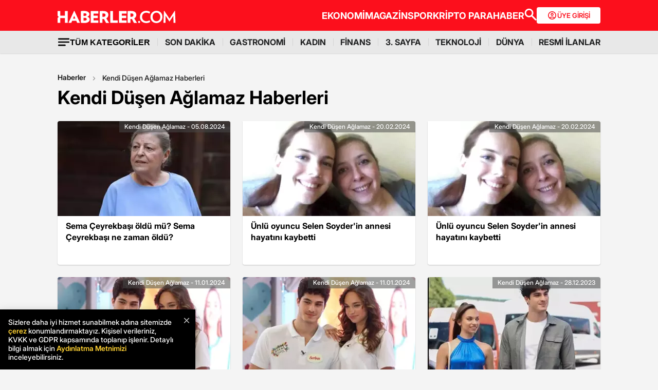

--- FILE ---
content_type: text/html; charset=utf-8
request_url: https://www.haberler.com/kendi-dusen-aglamaz-2/
body_size: 26442
content:
<!doctype html><html lang="tr"><head><meta charset="utf-8"/><title>Kendi Düşen Ağlamaz Haber - Kendi Düşen Ağlamaz Haberleri - Haberler</title><link rel="canonical" href="https://www.haberler.com/kendi-dusen-aglamaz-2/" /><meta name="viewport" content="width=device-width, initial-scale=1.0, maximum-scale=5.0" /><meta name="description" content="Kendi Düşen Ağlamaz haberleri, son dakika Kendi Düşen Ağlamaz haber ve gelişmeleri burada. Sema Çeyrekbaşı öldü mü Sema Çeyrekbaşı ne zaman öldü" /><meta property="og:url" content="https://www.haberler.com/kendi-dusen-aglamaz-2/" /><meta property="og:locale" content="tr_TR" /><meta property="og:title" content="Kendi Düşen Ağlamaz Haber - Kendi Düşen Ağlamaz Haberleri - Haberler" /><meta property="og:description" content="Kendi Düşen Ağlamaz haberleri, son dakika Kendi Düşen Ağlamaz haber ve gelişmeleri burada. Sema Çeyrekbaşı öldü mü Sema Çeyrekbaşı ne zaman öldü" /><meta property="article:content_tier" content="free" /><meta property="article:publisher" content="https://www.facebook.com/Haberler" /><meta property="article:author" content="https://www.facebook.com/Haberler" /><meta property="article:modified" content="2024-08-05T15:56:00+03:00" /><meta property="fb:app_id" content="1094461860619988" /><meta property="fb:page_id" content="116642265047044" /><meta name="twitter:image" content="https://foto.haberler.com/haber/2024/08/05/sema-ceyrekbasi-oldu-mu-sema-ceyrekbasi-ne-zaman-17690101_7715_amp.jpg" /><meta name="twitter:card" content="summary_large_image" /><meta name="twitter:url" content="https://www.haberler.com/kendi-dusen-aglamaz-2/" /><meta name="twitter:title" content="Kendi Düşen Ağlamaz Haber - Kendi Düşen Ağlamaz Haberleri - Haberler" /><meta name="twitter:description" content="Kendi Düşen Ağlamaz haberleri, son dakika Kendi Düşen Ağlamaz haber ve gelişmeleri burada. Sema Çeyrekbaşı öldü mü? Sema Çeyrekbaşı ne zaman öldü?" /><meta name="dateUpdated" content="2024-08-05T15:56:00+03:00" /><meta name="dateModified" content="2024-08-05T15:56:00+03:00" /><link rel="shortcut icon" href="https://www.haberler.com/mstatic/favicons/favicon_02.ico" type="image/x-icon" /><meta name="twitter:creator" content="@Haberler" /><meta name="twitter:site" content="@Haberler" /><meta name="twitter:domain" content="haberler.com" /><meta property="og:site_name" content="Haberler" /><meta property="og:type" content="website" /><meta property="og:image" content="https://foto.haberler.com/haber/2024/08/05/sema-ceyrekbasi-oldu-mu-sema-ceyrekbasi-ne-zaman-17690101_7715_amp.jpg" /><meta property="og:image:alt" content="Kendi Düşen Ağlamaz Haber - Kendi Düşen Ağlamaz Haberleri - Haberler" /><meta property="og:image:secure_url" content="https://foto.haberler.com/haber/2024/08/05/sema-ceyrekbasi-oldu-mu-sema-ceyrekbasi-ne-zaman-17690101_7715_amp.jpg" /><meta property="og:image:type" content="image/jpeg" /><link rel="index" title="Haberler" href="https://www.haberler.com" /><link rel="alternate" type="application/rss+xml" href="https://rss.haberler.com/rss.asp?kategori=kendi-dusen-aglamaz-2" title="Kendi Düşen Ağlamaz Haber - Kendi Düşen Ağlamaz Haberleri - Haberler" /><link rel="alternate" href="intent://www.haberler.com/kendi-dusen-aglamaz-2#Intent;scheme=http;package=tr.com.yenimedya.haberler;end" /><link rel="alternate" href="haberler://news/kendi-dusen-aglamaz-2" /><link rel="alternate" href="android-app://app.ym.haberler/http/haberler.com/kendi-dusen-aglamaz-2/" /><link rel="alternate" href="ios-app://app.ym.haberler/http/haberler.com/kendi-dusen-aglamaz-2/" /><meta name="viewport" content="width=device-width, initial-scale=1.0" /><link rel="preload" href="https://www.haberler.com/mstatic/assets/fonts/Inter_28pt-Regular.woff2" as="font" type="font/woff2" crossorigin="anonymous" /><link rel="preload" href="https://www.haberler.com/mstatic/assets/fonts/Inter_28pt-Medium.woff2" as="font" type="font/woff2" crossorigin="anonymous" /><link rel="preload" href="https://www.haberler.com/mstatic/assets/fonts/Inter_28pt-Bold.woff2" as="font" type="font/woff2" crossorigin="anonymous" /><link rel="preload" href="https://www.haberler.com/mstatic/assets/fonts/Inter_28pt-SemiBold.woff2" as="font" type="font/woff2" crossorigin="anonymous" /><link rel="preload" href="https://www.haberler.com/mstatic/assets/fonts/Inter_28pt-Black.woff2" as="font" type="font/woff2" crossorigin="anonymous" /><link rel="preload" href="https://www.haberler.com/mstatic/assets/fonts/Inter_28pt-ExtraBold.woff2" as="font" type="font/woff2" crossorigin="anonymous" /><style>@font-face{font-family:Inter;src:url('/mstatic/assets/fonts/Inter_28pt-Medium.woff2') format('woff2'),url('/mstatic/assets/fonts/Inter_28pt-Medium.woff') format('woff');font-weight:500;font-style:normal;font-display:swap}@font-face{font-family:Inter;src:url('/mstatic/assets/fonts/Inter_28pt-SemiBold.woff2') format('woff2'),url('/mstatic/assets/fonts/Inter_28pt-SemiBold.woff') format('woff');font-weight:600;font-style:normal;font-display:swap}@font-face{font-family:Inter;src:url('/mstatic/assets/fonts/Inter_28pt-Bold.woff2') format('woff2'),url('/mstatic/assets/fonts/Inter_28pt-Bold.woff') format('woff');font-weight:700;font-style:normal;font-display:swap}@font-face{font-family:Inter;src:url('/mstatic/assets/fonts/Inter_28pt-ExtraBold.woff2') format('woff2'),url('/mstatic/assets/fonts/Inter_28pt-ExtraBold.woff') format('woff');font-weight:800;font-style:normal;font-display:swap}@font-face{font-family:Inter;src:url('/mstatic/assets/fonts/Inter_28pt-Black.woff2') format('woff2'),url('/mstatic/assets/fonts/Inter_28pt-Black.woff') format('woff');font-weight:900;font-style:normal;font-display:swap}.header-menu li:not(:last-child)::after,.top-menu li:not(:last-child) a::after{content:"";position:absolute;right:0;margin-right:-15px;top:50%;transform:translateY(-50%);height:15px;width:1px}.has-dropdown,.header-menu li,.menu-container,.search-container,.top-menu li{position:relative}.category-dropdown,header{position:fixed;z-index:1000}.all-category-title,.title-bar button{border:none;background:0 0;font-size:16px}.category-column a,.header-menu li a,.subheading-left a,.top-menu li a{text-decoration:none}header{width:100%;top:0}body.scroll-locked{touch-action:none;overscroll-behavior:contain}.top-section{background:#fc0f1c;width:100%;height:60px}.red-container{display:flex;align-items:center;justify-content:space-between;max-width:1056px;width:auto;margin:0 auto;height:60px}.menu-container{margin:0 auto;display:grid}.all-category-title,.menu-w,.sub-menu,.title-bar{display:flex}.menu-container h1 a:hover{color:#fc0f1c!important;cursor:pointer}.header-menu,.top-menu{display:flex;justify-content:flex-start;align-items:center;gap:28px;list-style:none;padding:0;margin:0}.top-menu{min-height:18px}.header-menu{gap:10px}.menu-w{align-items:center;justify-content:flex-end;width:100%;min-height:32px;min-width:826px;gap:24px}.logo-w{width:230px;height:24px}.header-menu li,.top-menu li{display:inline-block}.top-menu li a{color:#fff;font-weight:700;font-size:18px}.top-menu li a:hover{color:#fffc}.top-menu li:not(:last-child) a::after{background:rgb(250 198 191 / .6)}.header-menu li a,.header-menu li a span{color:#202122;font-size:16px}.header-menu li:not(:last-child)::after{background:#d4d4d4}.all-category-title{align-items:center;gap:8px;cursor:pointer}.title-bar{justify-content:space-between;align-items:center;width:100%;max-width:1056px;margin:0 auto 24px}.category-dropdown{display:none;top:60px;left:0;width:100vw;max-height:calc(100vh - 60px);overflow-y:auto;background:#e8e8e8;padding:10px 0 40px}.category-list{display:flex;justify-content:flex-start;max-width:1056px;margin:0 auto;padding:0}.category-column{display:flex;flex-direction:column;flex:1;min-width:150px;padding-right:40px;position:relative}.category-column a{color:#333;font-size:14px!important;padding:10px 0;font-weight:700;transition:color .2s ease-in-out}.category-dropdown a::after{content:none!important}.category-column a:hover,.has-dropdown a span:hover,.header-menu li a:hover,.mobile-menu-items a:hover,.new3category-box-container a:hover,button.all-category-title:hover span.font-bold{color:#fc0f1c}button.all-category-title:hover img{content:url(https://www.haberler.com/mstatic/assets/img/headericons/all-red.svg)}.category-dropdown.is-open,.desktop-search-container.active{display:block}.new3category-box-container{max-width:1056px;width:100%;display:grid;grid-template-columns:repeat(4,1fr);align-items:stretch;gap:10px;margin:0 auto 24px;font-size:16px;line-height:16px;font-weight:700;padding-bottom:24px;border-bottom:1px solid #d4d4d4}.new3category-box-container a{font-size:16px;padding:10px 0}.member-login-button{display:flex;align-items:center;justify-content:center;gap:10px;border-radius:4px;background:#fff;border:none;color:#fc0f1c;font-size:13px;font-weight:600;flex-shrink:0;flex-grow:0;width:124px;max-width:124px;min-width:124px;height:32px;padding:10px}.member-login-button .icon{width:20px;height:20px}.member-login-button .icon svg{width:20px;height:20px;fill:currentColor}.desktop-search-container{display:none;position:fixed;top:52px;left:0;width:100%;background-color:#f7f7f7;box-shadow:0 4px 15px rgb(0 0 0 / .1);z-index:999;padding:20px 0}.search-content-wrapper{width:90%;max-width:1200px;margin:0 auto}.bottom-header,.search-bar-desktop.active{max-width:1056px;width:100%}.search-input-area{display:flex;align-items:center;background-color:#fff;border:1px solid #ddd;border-radius:5px}.icon-search-glass{padding:0 10px;display:flex;align-items:center}.search-input{flex:1;border:none;padding:10px;font-size:16px;outline:0}.search-button{background-color:red;color:#fff;border:none;padding:10px 20px;border-radius:0 5px 5px 0;cursor:pointer;font-size:16px}.close-button{background-color:#fff0;border:none;font-size:24px;color:#888;cursor:pointer;padding:0 15px}.mobile-search-button{background-color:#fc0f1c;border-radius:4px;border:0;color:#fff;padding:6px 12px}.bottom-section{background:#e8e8e8;box-shadow:0 1px 2px 0 rgb(0 0 0 / .12);width:100%;height:44px}.bottom-header{font-size:16px;font-weight:700;padding:10px 0}.search-desktop-container{display:none;width:100%;height:98px;position:fixed;justify-content:center;gap:12px;top:8px;left:0;background-color:#e8e8e8;margin:52px auto 0;padding:24px 12px;box-shadow:0 5px 21px -7px rgb(0 0 0 / .68);z-index:1000;opacity:0;pointer-events:none}.search-bar-desktop,.subheading-right{align-items:center;display:flex;box-sizing:border-box}.search-desktop-container.active{display:flex;opacity:1;pointer-events:auto}#searchform{width:100%;max-width:1036px}.search-bar-desktop{height:50px;border:1px solid #d1d1d1;border-radius:6px;background:#fff;padding:8px 12px;outline:0}.search-bar-desktop input[type=search]{padding:8px 12px;height:34px;background-color:#fff;color:#878787;font-size:16px;border:none;box-sizing:border-box;width:100%;display:inline-block;outline:0}.search-input-button{background:0 0;border:none;cursor:pointer;padding:0;width:24px;height:24px}input[type=search]::-webkit-search-cancel-button{-webkit-appearance:none;appearance:none}input[type=search]::-ms-clear{display:none;width:0;height:0}.subheading-right{max-width:81.25rem;width:100%;border-radius:.625rem;font-size:1rem;font-weight:700;line-height:1.3;justify-content:flex-start}.subheading-left{display:flex;align-items:center;justify-content:flex-start;width:15.625rem;height:2.5rem;border-top-left-radius:.625rem;border-bottom-left-radius:.625rem;padding-left:89px;box-sizing:border-box}.subheading-left a{display:block;font-size:1.3125rem;line-height:1.7}.subheading-double{padding-top:30px;z-index:999;border-bottom-left-radius:0}.corporate-mobile,.hb-mobile-header,.list-box,.mobile-about,.mobile-seperator{display:none}@media (max-width:380px){.new3category-box-container{grid-template-columns:none!important}}@media (max-width:1024px){.nav-menu,header{height:52px}#mobile-header #mobile-menu-toggle,#mobile-header #mobile-search-button{top:12px;text-align:center;border:none;background:0 0;position:fixed;display:block}.nav-menu,.overlay{left:0;top:0;width:100%}.hb-mobile-header{display:block}.nav-menu{position:fixed;right:0;z-index:3;background:#fe0000}#mobile-header #mobile-menu-toggle{width:24px;height:24px;left:16px}#mobile-header .logo{position:fixed;top:15px;left:50%;transform:translateX(-50%);z-index:3}.bottom-section,.mobile-menu-items a.active::after,.mobile-menu-items a.no-separator::after,.search-bar-desktop,.search-container.hidden,.top-section{display:none}#mobile-header #mobile-search-button{right:16px}#mobile-header #mobile-menu-toggle i{font-size:40px;color:#fff}#mobile-menu{position:fixed;top:52px;left:-314px;right:auto;width:100%;max-width:314px;height:calc(100% - 50px);bottom:0;z-index:10;overflow-y:auto;background-color:#fff;transition:transform .34s,opacity .34s;opacity:0}#mobile-menu.active{transform:translateX(314px);opacity:1}.sidebar-menu{list-style:none;margin:0;padding:0 0 24px}.sidebar-menu li{background:#fff;border-bottom:1px solid #efefef}.sidebar-menu li:first-child a{border-top:none}.sidebar-menu li a{padding:10px 16px;display:block;color:#000;text-decoration:none;font-size:18px;font-weight:600}.sidebar-menu li a img{padding-right:10px;vertical-align:middle;width:30px;height:30px}.uye-girisi a{background-color:#3fc277!important}.arrow{font-size:27px;line-height:0;position:relative;display:inline-block;margin-left:2px;transform:translateY(3px);font-weight:300;color:#fff}.app-logo,.social-logo{display:grid;text-align:center}.social-logo{grid-template-columns:repeat(4,1fr);margin-bottom:24px}.social-logo a img{width:48px;height:48px}.app-logo{grid-template-columns:repeat(3,1fr);margin:10px auto;padding:0 5px}.app-logo a img{width:80px;height:26px}.overlay{visibility:hidden;position:fixed;height:100%;background-color:rgb(0 0 0 / .5);z-index:2;-webkit-transition:opacity .34s;transition:opacity .34s}.overlay.active{visibility:visible;opacity:1;transition-delay:0s}.search-container{position:fixed;top:0;width:100%;background-color:#f6f6f6;margin:52px auto 0;padding:16px 12px 24px;box-shadow:0 5px 21px -7px rgb(0 0 0 / .68);transition:transform .34s,opacity .34s;transform:translateY(0);opacity:1;z-index:1000}.mobile-search,.search-input{padding:8px 12px;background-color:#fff}.search-close{display:flex;justify-content:flex-end;width:100%;margin-bottom:8px}.search-input{border:1px solid #d1d1d1;border-radius:6px;display:flex;justify-content:center;align-items:center;gap:10px}.mobile-search,.mobile-search:focus{outline:0;border:none}.mobile-search{height:34px;color:#878787;font-size:16px;box-sizing:border-box;width:100%;display:inline-block}.mobile-menu-container{display:flex;align-items:flex-start;overflow-x:auto;white-space:nowrap;padding:12px 16px;background-color:#e5e5e6;text-align:center;font-size:16px;font-weight:500;line-height:20px;letter-spacing:-.08px;margin-top:52px}.mobile-menu-items a{display:inline-block;position:relative;padding:0 15px;color:#000;text-decoration:none;font-weight:700;transition:background-color .3s}.mobile-menu-items a:not(:last-child)::after{content:"";position:absolute;right:0;height:24px;width:.031rem;background-color:#3c3c435c}.mobile-menu-items a:first-child{padding-left:0}.mobile-menu-items a.active{border-radius:6px;border:.5px solid;box-shadow:0 3px 8px 0 rgb(0 0 0 / .12),0 3px 1px 0 rgb(0 0 0 / .04);background-color:#fff;padding:8px 12px;font-weight:600}.topBar{top:41px;z-index:399;margin-bottom:0;position:fixed}.hbFinanceTopBar{width:calc(100% + 30px);margin:52px -15px 0;padding-bottom:5px!important;display:flex;align-items:center;overflow:auto;background:#fff}.topBar .hbFinanceTopBar span{color:#000;margin-bottom:3px;font-size:13px;white-space:nowrap}}@media (min-width:1025px) and (max-width:1080px){.has-dropdown span,.header-menu li a{font-size:14px}.menu-container,.red-container{padding-left:16px;padding-right:16px}}@media (min-width:1085px) and (max-width:1269px){.header{font-size:1rem}.top-menu{margin:0}.bottom-header,.subheading-right{font-size:.8rem}}.mb-0{margin-bottom:0!important}.mb-3{margin-bottom:3px!important}.mb-10{margin-bottom:10px!important}.mb-12{margin-bottom:12px!important}.mb-16{margin-bottom:16px!important}.mb-18{margin-bottom:18px!important}.mb-20{margin-bottom:20px!important}.mb-24{margin-bottom:24px!important}.mb-32{margin-bottom:32px!important}.mb-36{margin-bottom:36px!important}.mb-82{margin-bottom:82px!important}.mb-n-3{margin-bottom:-3px!important}.mb-n-6{margin-bottom:-6px!important}.mt-0{margin-top:0!important}.mt-2{margin-top:2px!important}.mt-5{margin-top:5px!important}.mt-12{margin-top:12px!important}.mt-24{margin-top:24px!important}.mt-30{margin-top:30px!important}.mr-0{margin-right:0!important}.mr-6{margin-right:6px!important}.mr-24{margin-right:24px!important}.ml-0{margin-left:0!important}.ml-10{margin-left:10px!important}.mx-0{margin-left:0!important;margin-right:0!important}.mx-12{margin-left:12px!important;margin-right:12px!important}.mx-24{margin-left:24px!important;margin-right:24px!important}.mx-auto{margin:0 auto!important}.my-0{margin-top:0!important;margin-bottom:0!important}.my-16{margin-top:16px!important;margin-bottom:16px!important}.my-24{margin-top:24px!important;margin-bottom:24px!important}.m-0{margin:0!important}.pb-0{padding-bottom:0!important}.pb-24{padding-bottom:24px!important}.pt-0{padding-top:0!important}.pt-5{padding-top:5px!important}.pt-8{padding-top:8px!important}.pt-30{padding-top:30px!important}.pr-0{padding-right:0!important}.pr-6{padding-right:6px!important}.pl-0{padding-left:0!important}.px-16{padding-left:16px!important;padding-right:16px!important}.px-10{padding-left:10px!important;padding-right:10px!important}.px-24{padding-left:24px!important;padding-right:24px!important}.px-0{padding-left:0!important;padding-right:0!important}.py-0{padding-top:0!important;padding-bottom:0!important}.py-12{padding-top:12px!important;padding-bottom:12px!important}.py-24{padding-top:24px!important;padding-bottom:24px!important}.p-0{padding:0!important}.p-16{padding:16px!important}.p-20{padding:20px!important}.p-24{padding:24px!important}.d-block{display:block!important}.d-none{display:none!important}.d-flex{display:flex!important}.d-grid{display:grid!important}.flex-wrap{flex-wrap:wrap!important}.align-items-center{align-items:center!important}.align-content-center{align-content:center!important}.gap-8{gap:8px!important}.gap-12{gap:12px!important}.gap-16{gap:16px!important}.gap-24{gap:24px!important}.gap-28{gap:28px!important}.justify-content-between{justify-content:space-between!important}.justify-content-end{justify-content:end!important}.position-relative{position:relative!important}.position-absolute{position:absolute!important}.position-static{position:static!important}.font-bold{font-weight:700!important}.font-bolder{font-weight:800!important}.font-boldest{font-weight:900!important}.font-normal{font-weight:400!important}.font-medium{font-weight:500!important}.text-center{text-align:center!important}.text-right{text-align:right!important}.text-left{text-align:left!important}.font-12px{font-size:12px!important}.font-14px{font-size:14px!important}.font-16px{font-size:16px!important}.font-20px{font-size:20px!important}.font-24px{font-size:24px!important}.font-30px{font-size:30px!important}.text-yellow{color:#fdbe1c!important}.text-white{color:#fff!important}.text-light{color:#5d5d5d!important}.text-dark{color:#1d1d1d!important}.text-black{color:#000!important}.text-gray{color:#888!important}.text-red{color:#fb0d1b!important}.text-green{color:#2ba339!important}.text-decoration-none,a{text-decoration:none!important}.border-left-red{border-left:4px solid #fb0d1b!important}.border-top-red{border-top:4px solid #fb0d1b!important}.bg-black{background-color:#000!important}.bg-white{background:#fff!important}.bg-red{background:#fc0f1c!important}.hover-none:hover,.shadow-0{box-shadow:none!important}.w-0{width:unset!important}.w-100{width:100%!important}.w-auto{width:auto!important}.h-100{height:100%!important}.h-44px{height:44px!important}.h-100px{height:100px!important}.h-132px{height:132px!important}.h-auto{height:auto!important}.img-fluid,footer{height:auto;width:100%}.max-w-1056{max-width:1056px!important}.border-none{border:none!important}.cursor-pointer{cursor:pointer!important}.float-left{float:left!important}.aspect-wide{aspect-ratio:16/9!important}.line-height-default{line-height:140%!important}.line-height-none{line-height:0!important}.circle{border:1px solid #000;border-radius:50%}@media only screen and (max-width:767px){.d-md-block{display:block!important}.d-md-none{display:none!important}.d-md-flex{display:flex!important}.d-md-grid{display:grid!important}.scroll-md-x{width:100%;overflow-x:auto;white-space:nowrap}.p-md-16,.px-md-16{padding-right:16px!important;padding-left:16px!important}.px-md-0{padding-right:0!important;padding-left:0!important}.py-md-0{padding-top:0!important;padding-bottom:0!important}.mt-md-0{margin-top:0!important}.mt-md-16{margin-top:16px!important}.mt-md-24{margin-top:24px!important}.mt-md-26{margin-top:26px!important}.mb-md-0{margin-bottom:0!important}.mb-md-12{margin-bottom:12px!important}.mb-md-16{margin-bottom:16px!important}.mb-md-18{margin-bottom:18px!important}.mb-md-24{margin-bottom:24px!important}.mx-md-16{margin-left:16px!important;margin-right:16px!important}.max-md-w-0{max-width:unset!important}.font-md-26px{font-size:26px!important}.font-md-18px{font-size:18px!important}.text-md-left{text-align:left!important}.align-items-md-start{align-items:start!important}.justify-content-md-end{justify-content:end!important}.aspect-md-none{aspect-ratio:unset!important}}@media only screen and (max-width:992px){.d-lg-block{display:block!important}.d-lg-none{display:none!important}.d-lg-flex{display:flex!important}}@media only screen and (max-width:1024px){.d-xl-none{display:none!important}.pb-xl-0{padding-bottom:0!important}.px-xl-0{padding-left:0!important;padding-right:0!important}.mb-xl-24{margin-bottom:24px!important}.bg-xl-white{background-color:#fff!important}}a,body{color:#333}*,body{margin:0}body,h1,h2,h3,h4,h5,h6,textarea{font-family:Inter,sans-serif}*{padding:0;box-sizing:border-box}body{font-weight:400;font-size:18px;background-color:#f4f4f4;overflow-x:hidden}h1,h2,h3,h4,h5,h6{font-weight:700;line-height:140%;color:#333}h1{font-size:36px}h2{font-size:26px}h3{font-size:22px}h4{font-size:20px}h5{font-size:18px}h6{font-size:16px}.notification-popup{display:flex;max-width:480px;width:100%;height:178px;padding:16px;border-radius:0 0 20px 20px;border:3px solid #fb0d1b;background:#fff;margin:auto;box-shadow:0 0 10px 0 #959595;position:fixed;top:-150px;left:50%;transform:translateX(-50%);z-index:9999;opacity:0;visibility:hidden}.notification-popup.show{top:0;opacity:1;visibility:visible}.notification-popup .popup-logo{width:60px;height:60px;margin-right:24px}.notification-popup .popup-icerik{display:flex;flex-direction:column}.notification-popup .popup-icerik span{font-size:18px;font-weight:600;padding-bottom:8px;margin-bottom:8px;border-bottom:1px solid #fb0d1b;line-height:150%}.notification-popup .popup-icerik p{font-size:14px;line-height:150%;margin-bottom:16px}.notification-popup .popup-icerik .button-group{display:flex;justify-content:flex-end}.notification-popup #popup-close{font-size:14px;color:#888;padding:10px 24px;border:none;background-color:#fff;cursor:pointer}.notification-popup #popup-allow{background-color:#fb0d1b;font-size:16px;font-weight:600;border:none;color:#fff;padding:10px 24px;border-radius:5px;margin-left:8px;cursor:pointer}.bottom-container,.footer-text{text-align:center;font-size:13px}footer{color:#000;font-size:13px;background-color:#fff;clear:both}footer#footer{position:sticky;bottom:0}.footer-container{max-width:1056px;width:100%;margin:0 auto;padding:24px 0}.footer-section{display:flex;align-items:center;gap:24px}.footer-section.about h2{font-size:20px;font-weight:700;padding:0 10px 0 16px}.footer-section.about p{font-size:13px;font-weight:500;color:#5d5d5d}.about-list{display:flex;justify-content:flex-end;padding:0;margin:0 0 0 auto;align-items:center}.news-container,.news-detail-container{width:100%;justify-content:space-between;display:grid}.about-list li{position:relative;padding-left:25px;list-style:none}.about-list li a,.news-item a{text-decoration:none;color:#000}.about-list li:first-child{padding-left:0}.about-list li:not(:first-child)::before{content:"";position:absolute;left:10px;top:50%;transform:translateY(-50%);border:1px solid #000;width:2px;height:2px;border-radius:50%;background-color:#000}.news-container{grid-template-columns:repeat(6,1fr);gap:30px}.news-detail-container{grid-template-columns:repeat(4,1fr)}.news-item{font-size:14px;font-weight:700}.news-item ul{margin:16px 0 0;padding-inline-start:0}.news-item-file ul{display:flex;justify-content:space-between}.news-item li:last-child,.news-item-file ul li{padding-bottom:0}.news-item li{list-style-type:none;padding-bottom:12px}.news-item li a{font-size:14px;font-weight:400;color:#000;text-decoration:none}.follow-container{display:grid;grid-template-columns:repeat(5,50%);gap:12px;width:1056px}.follow-items h2,.follow-items p{font-size:13px;font-weight:700}.follow-items p{font-weight:500;color:#454545;padding-top:13px}.follow-items .app,.follow-items .icon{display:flex;align-items:center;gap:10px;margin:12px 0}.bottom-container{display:inline-block;width:100%}.bottom-container p{font-weight:700;color:#454545}.section-seperator{width:100%;height:1px;background-color:#e2e2e2;margin:24px 0}.footer-menu-container{display:flex;flex-direction:column;align-items:center;justify-content:center;margin-top:20px}.footer-text{margin:10px 0;font-weight:700}.bottom-menu{display:flex;gap:5px;align-items:center;margin:0 20px}.footer-menu{display:flex;gap:5px;align-items:center}.footer-menu-item{text-decoration:none;color:#333;font-weight:700}.separator{width:1px;height:10px;background-color:#333;align-self:center}.bottom-menu-text{font-weight:400;text-decoration:none;color:#333}.hbftTerms{text-align:center;padding-bottom:100px}.hata-bildir{margin-bottom:10px}@media (max-width:767px){.category-list,.new3category-box-container{grid-template-columns:repeat(2,1fr)}.category-list{display:grid}footer#footer{padding:16px}.footer-container{flex-direction:column;max-width:100%;background-color:#fff}.footer-section{display:block}.footer-section.about{border-left:none;height:auto}.footer-section.about a img,.footer-section.about p,.news-item-file{display:none}.list-box,.mobile-about{display:flex;width:100%}.mobile-about{align-items:center;background-color:#fff;height:37px;justify-content:space-between;margin-bottom:12px}.mobile-about h2{font-size:20px;font-weight:700;padding:0 10px 0 16px}.mobile-about p{font-size:10px;font-weight:400;color:#5d5d5d}.about-list{margin-left:0;font-size:12px;justify-content:flex-start}.footer-section .news-item ul,.footer-section.about ul.about-list{padding:0!important}.about-list li{padding-left:24px}.follow-container{grid-template-columns:repeat(1,1fr);gap:0;width:100%}.news-container,.news-detail-container{grid-template-columns:repeat(2,1fr);gap:32px}.follow-items .app,.follow-items .icon{margin:16px 0 0}.news-container{width:100%}.corporate-mobile{display:grid;width:100%}.news-mobile-item{font-size:14px;font-weight:700}.news-mobile-item ul{margin:16px 0 0;padding-inline-start:0}.news-mobile-item li{list-style-type:none;padding-bottom:12px}.news-mobile-item li:last-child{padding-bottom:0}.news-mobile-item li a{font-size:13px;font-weight:400;color:#000;text-decoration:none}.mobile-seperator{display:block;width:100%;height:1px;background-color:#e2e2e2;margin:20px 0}.footer-info,.footer-links{display:flex;justify-content:center;gap:5px}.footer-info{align-items:center}.hata-bildir{margin-left:0}}@media (min-width:768px) and (max-width:1024px){.about-list{font-size:11px}.footer-section.about p{font-size:12px}.footer-container{padding:16px 24px}.news-container{grid-template-columns:repeat(6,1fr);gap:20px}}@media (max-width:372px){.about-list li{padding-left:12px}.about-list li:not(:first-child)::before{left:4px}}</style><script type='text/javascript'>var scrw = screen.width; if (document.body && document.body.offsetWidth) { scrw = document.body.offsetWidth; windowsHeight = document.body.offsetHeight; } if (document.compatMode == 'CSS1Compat' && document.documentElement && document.documentElement.offsetWidth) { scrw = document.documentElement.offsetWidth; } if (window.innerWidth && window.innerHeight) { scrw = window.innerWidth; } var cihaz_mobilmi = false; if (/ip(hone|od)|blackberry|android|windows (ce|phone)|symbian|avantgo|blazer|compal|elaine|fennec|hiptop|iemobile|iris|kindle|lge |maemo|midp|mmp|opera m(ob|in)i|palm( os)?|phone|p(ixi|re)\/|plucker|pocket|psp|symbian|treo/i.test(navigator.userAgent)) { cihaz_mobilmi = true; } </script><script>if ('serviceWorker' in navigator) { navigator.serviceWorker.register('/firebase-messaging-sw.js'); } </script><script>window.ga = window.ga || function () { (ga.q = ga.q || []).push(arguments) }; ga.l = +new Date; function getScript(e, n, a) { var o = document.createElement("script"); "" == n && (n = document.getElementsByTagName("script")[0]); o.async = 1; n.parentNode.insertBefore(o, n); o.onload = o.onreadystatechange = function (e, n) { (n || !o.readyState || /loaded|complete/.test(o.readyState)) && (o.onload = o.onreadystatechange = null, o = void 0, n || a && a()); }; o.src = e; } function ready(e) { "loading" != document.readyState ? e() : document.addEventListener ? document.addEventListener("DOMContentLoaded", e) : document.attachEvent("onreadystatechange", function () { "loading" != document.readyState && e(); }); } function setCookie(e, n, a) { if (a) { var o = new Date(); o.setTime(o.getTime() + 24 * a * 60 * 60 * 1e3); var t = "; expires=" + o.toGMTString(); } else t = ""; document.cookie = e + "=" + encodeURI(n) + t + "; path=/"; } function getParameterByName(name, url = window.location.href) { name = name.replace(/[\[\]]/g, '\\$&'); var regex = new RegExp('[?&]' + name + '(=([^&#]*)|&|#|$)'), results = regex.exec(url); if (!results) return null; if (!results[2]) return ''; return decodeURIComponent(results[2].replace(/\+/g, ' ')); } function getCookie(e) { for (var n = e + "=", a = document.cookie.split(";"), o = 0; o < a.length; o++) { for (var t = a[o]; " " == t.charAt(0);) t = t.substring(1, t.length); if (0 == t.indexOf(n)) return decodeURIComponent(t.substring(n.length, t.length)); } return null; } function CountryCode() { return "TR"; } var ClientCountryCode = getCookie("ClientCountryCode") || "TR"; var no_header = getParameterByName("no_header"); function getBinaryBack(e, n, a, o) { var t = new FileReader; return new Promise(function (a, i) { t.onload = function () { var e = t.result; return localStorage.setItem(n, JSON.stringify({ content: e, version: o })), a(e); }; t.onerror = function () { i(this); }; t.readAsDataURL(e); }); } function _cacheScript(e) { return new Promise(function (n, a) { const o = new XMLHttpRequest; o.open("GET", e); o.onload = function () { return 200 == o.status ? n(o.responseText) : a(o.statusText + e); }; o.onerror = function () { return a(o.statusText + e); }; o.send(); }); } function _injectScript(e, n) { return new Promise(function (a, o) { const t = document.createElement(n); t.onload = function () { a(n); }; t.onerror = function () { o(n); }; "link" == n ? (t.rel = "stylesheet", t.href = "data:text/css;charset=UTF-8," + encodeURIComponent(e)) : (t.type = "text/javascript", t.src = "data:text/javascript," + encodeURIComponent(e)); document.getElementsByTagName("head")[0].appendChild(t); }); } function getsScript(e, n, a, o, t, i) { var r = null; try { r = localStorage.getItem(e), con; } catch (e) { } null != r && (con = JSON.parse(r), con.version == n ? _injectScript(con.content, o).then(function (e) { i(); }) : localStorage.removeItem(e)), (null != r && con.version != n || null == r) && _cacheScript(a).then(function (a) { localStorage.setItem(e, JSON.stringify({ content: a, version: n })); _injectScript(a, o).then(function (e) { i(); }); }).catch(function (e) { }); } </script><script>ClientCountryCode = "TR"; </script><script>var interstitial = false; var GoogleReklamlariGoster = "True"; </script><meta name="application-name" content="Haberler"><meta name="mobile-web-app-capable" content="yes"><meta name="google-play-app" content="app-id=tr.com.yenimedya.haberler"><meta name="apple-mobile-web-app-title" content="Haberler"><meta name="apple-mobile-web-app-status-bar-style" content="default"><meta name="apple-itunes-app" content="app-id=339144085"><meta name="huawei-appgallery-app" content="app-id=C101348841"><meta name="coinzilla" content="7faddb0787375a7add3e23efa2be75c6" /><meta property="al:ios:url" content="ios-app://app.ym.haberler/http/haberler.com/kendi-dusen-aglamaz-2/" /><meta property="al:ios:app_store_id" content="339144085" /><meta property="al:ios:app_name" content="Haberler" /><meta property="al:android:url" content="android-app://app.ym.haberler/http/haberler.com/kendi-dusen-aglamaz-2/" /><meta property="al:android:app_name" content="Haberler" /><meta property="al:android:package" content="tr.com.yenimedya.haberler" /><meta property="al:web:url" content="https://www.haberler.com/kendi-dusen-aglamaz-2/" /><meta name="twitter:dnt" content="on"><meta name="twitter:app:country" content="TR"><meta name="twitter:app:name:iphone" content="Haberler"><meta name="twitter:app:id:iphone" content="339144085"><meta name="twitter:app:url:iphone" content="ios-app://app.ym.haberler/http/haberler.com/kendi-dusen-aglamaz-2/"><meta name="twitter:app:name:ipad" content="Haberler"><meta name="twitter:app:id:ipad" content="339144085"><meta name="twitter:app:url:ipad" content="ios-app://app.ym.haberler/http/haberler.com/kendi-dusen-aglamaz-2/"><meta name="twitter:app:name:googleplay" content="Haberler"><meta name="twitter:app:id:googleplay" content="tr.com.yenimedya.haberler"><meta name="twitter:app:url:googleplay" content="android-app://app.ym.haberler/http/haberler.com/kendi-dusen-aglamaz-2/"><link rel="alternate" type="application/rss+xml" title="Kendi Düşen Ağlamaz Haber - Kendi Düşen Ağlamaz Haberleri - Haberler" href="https://rss.haberler.com/rss.asp?kategori=kendi-dusen-aglamaz-2" /><script>(function (w, d, s, l, i) { w[l] = w[l] || []; w[l].push({ 'gtm.start': new Date().getTime(), event: 'gtm.js' }); var f = d.getElementsByTagName(s)[0], j = d.createElement(s), dl = l != 'dataLayer' ? '&l=' + l : ''; j.async = true; j.src = 'https://www.googletagmanager.com/gtm.js?id=' + i + dl; f.parentNode.insertBefore(j, f); })(window, document, 'script', 'dataLayer', 'GTM-KSKB5QB');</script><script type="application/ld+json">{ "@context": "http://schema.org", "@graph": [ { "@type" : "Organization", "name":"Haberler", "url":"https://www.haberler.com/", "logo":{ "@type":"ImageObject", "url":"https://foto.haberler.com/genel/haberler-com-amp-logo.jpg", "width":480, "height":60 }, "image": [ "https://www.haberler.com/static/img/tasarim/haberler-logo.svg" ], "sameAs":[ "Haberler", "haberler.com", "haberler com", "haberlercom", "haberler-com", "haberler nokta com", "https://tr.wikipedia.org/wiki/Haberler.com", "https://www.facebook.com/haberler", "https://twitter.com/haberler", "https://www.linkedin.com/company/haberler.com/", "https://instagram.com/haberlercom", "https://news.google.com/publications/CAAqBwgKMNm4nwkwwIlv", "https://g.page/www-haberler-com", "https://assistant.google.com/services/invoke/uid/000000e94a58e27a/alm/CgTzh-CxEgIQAQ==?hl=tr", "https://podcasts.google.com/feed/aHR0cHM6Ly9yc3MuaGFiZXJsZXIuY29tL3BvZGNhc3QuYXNweA==", "https://podcasts.apple.com/tr/podcast/haberler-com-podcast-haber-b%C3%BCltenleri/id1520555023", "https://g.page/www-haberler-com", "https://api.whatsapp.com/send/?phone=905433298827&text&app_absent=0", "https://open.spotify.com/show/7lNZfax380NS6noCicIpTr?si=fcEbMp33TOKVPox9TxWwSg", "https://rss.haberler.com/rss.asp", "https://www.tiktok.com/@haberlercom", "https://t.me/s/haberlercomresmi", "https://www.dailymotion.com/haberler", "https://www.youtube.com/c/haberlercomresmi" ], "potentialAction": { "@type": "SearchAction", "target": "https://www.haberler.com/ara/?q={searchTerms}", "query-input": "required name=searchTerms" }, "contactPoint":[ { "@type":"ContactPoint", "telephone":"+90-216-339-09-98", "contactType":"customer service", "contactOption":"TollFree", "areaServed":"TR" } ], "description":"Türkiye'nin en kapsamlı haber portalı: Haberler.com", "disambiguatingDescription":"Haber ve son dakika haberleri, güncel haberler, magazin, spor ve ekonomideki gelişmeler, yerel ve dünya haberleri Haberler.com'da.", "slogan":"Türkiye'nin en kapsamlı haber portalı: Haberler.com", "email":"info@haberler.com", "telephone":"+90 216 339 0998", "faxNumber":"+90 216 339 0958", "address":{ "@type":"PostalAddress", "addressCountry":"TR", "addressLocality":"İstanbul", "addressRegion":"İstanbul", "postalCode":"34718", "streetAddress":"Koşuyolu Mah. Cenab Şahabettin Sk. No:26 Kadıköy / İstanbul" }, "identifier":"https://www.haberler.com/", "foundingDate":"2006-11-01", "legalName": "Haberler.com", "knowsLanguage": "tr-TR", "location": "Koşuyolu Mah. Cenab Şahabettin Sk. No:26 Kadıköy / İstanbul / Türkiye", "publishingPrinciples": "https://www.haberler.com/haberler/yayin-ilkeleri/", "actionableFeedbackPolicy": "https://www.haberler.com/haberler/is-birligi/", "correctionsPolicy": "https://www.haberler.com/haberler/yayin-ilkeleri/", "diversityPolicy": "https://www.haberler.com/haberler/kunye/", "ethicsPolicy": "https://www.haberler.com/haberler/yayin-ilkeleri/", "knowsAbout": "https://www.haberler.com/haberler/hakkimizda/", "ownershipFundingInfo": "https://www.haberler.com/haberler/kunye/", "unnamedSourcesPolicy": "https://www.haberler.com/haberler/is-birligi/" }, { "@type": "WebSite", "url": "https://www.haberler.com/", "name":"Haberler", "description": "Haber ve son dakika haberleri, güncel haberler, magazin, spor ve ekonomideki gelişmeler, yerel ve dünya haberleri Haberler.com'da.", "image": { "@type": "ImageObject", "url": "https://foto.haberler.com/genel/haberler-com-amp-logo.jpg", "width": 480, "height": 60 }, "potentialAction": { "@type": "SearchAction", "target": "https://www.haberler.com/ara/?q={searchTerms}", "query-input": "required name=searchTerms" } }, { "@context": "http://schema.org", "@type": "WebPage", "name": "Kendi Düşen Ağlamaz", "url": "https://www.haberler.com/kendi-dusen-aglamaz-2/", "keywords": ["type:front", "ssts:home"], "isAccessibleForFree": true, "isPartOf": { "@type": ["CreativeWork", "Product"], "name":"Haberler", "productID": "haberler.com:basic" }, "publisher": { "@type": "Organization", "name":"Haberler", "logo": "https://foto.haberler.com/genel/haberler-com-amp-logo.jpg" } } ,{ "@type": "BreadcrumbList", "itemListElement": [ { "@type": "ListItem", "position": 1, "item": { "@id": "/", "name": "Haberler" } }, { "@type": "ListItem", "position": 2, "item": { "@id": "/kendi-dusen-aglamaz-2/", "name": "Kendi Düşen Ağlamaz" } } ] } ] } </script><script type="text/javascript">var page_type = "Terim"; var page_value = "Kendi Düşen Ağlamaz"; </script><link rel="preload" href="https://www.haberler.com/mstatic/assets/fonts/BarlowCondensed-Bold.woff2" as="font" type="font/woff2" crossorigin="anonymous"><style>.new3slide, .new3slide img { border-top-left-radius: 4px; border-top-right-radius: 4px } .new3caption h2, .new3red-news-badge { font-family: "Barlow Condensed",serif; color: #fff } @font-face { font-family: 'Barlow Condensed'; src: url('/mstatic/assets/fonts/BarlowCondensed-SemiBold.woff2') format('woff2'),url('/mstatic/assets/fonts/BarlowCondensed-SemiBold.woff') format('woff'); font-weight: 600; font-style: normal; font-display: swap } @font-face { font-family: 'Barlow Condensed'; src: url('/mstatic/assets/fonts/BarlowCondensed-Bold.woff2') format('woff2'),url('/mstatic/assets/fonts/BarlowCondensed-SemiBold.woff') format('woff'); font-weight: 700; font-style: normal; font-display: swap } .hbRow.hbMainSlider.loading { opacity: 0; transition: opacity .3s } .hbRow.hbMainSlider { opacity: 1 } .new3slider-container { position: relative; max-width: 735px; overflow: hidden; font-weight: 700; opacity: 1; transition: opacity .2s ease-in-out; contain: layout paint style } .new3slider-container.loading { opacity: 0 } .new3slider { display: flex; transition: transform .5s ease-in-out } .new3slide { position: relative; min-width: 100%; transition: opacity .5s ease-in-out; -webkit-transform: translateZ(0); transform: translateZ(0) } .new3slide img { width: 100%; height: auto; display: block; object-fit: cover; aspect-ratio: 732/488 } .rekkklam img { aspect-ratio: 732/488; margin-top: 30px } .new3container { position: relative; display: flex; flex-direction: column; justify-content: flex-end; width: 100%; height: 130px; margin-top: -130px } .new3caption { position: relative; width: 100%; color: #fff; z-index: 1 } .new3blur-background { position: absolute; left: 0; width: 100%; height: 100%; background: rgba(0,0,0,.5); backdrop-filter: blur(5px); z-index: 0; clip-path: inset(0 0 0 0) } .new3bullet, .new3bullets { height: 32px; position: relative; width: 100% } .new3caption h2 { position: relative; font-size: 42px; line-height: 120% !important; letter-spacing: .23px; text-transform: uppercase; margin: 0 !important; padding: 10px 24px; z-index: 2; min-height: 60px; height: auto; display: flex } .new3red-news-badge { display: flex; align-self: start; background: #ec0000; padding: 8px 24px; font-size: 26px; line-height: 110%; z-index: 10 } new3btn-container { position: relative; width: 100%; max-width: 800px } .new3btn-container button { position: absolute; width: 40px; height: 40px; border-radius: 50%; top: 50%; transform: translateY(-50%); background-color: rgba(0,0,0,.5); color: #fff; border: none; padding: 10px; cursor: pointer; font-size: 24px } .new3btn-container button.prev { left: 10px; background-image: url(/mstatic/assets/img/prev.svg) } .new3btn-container button.next { right: 10px; background-image: url(/mstatic/assets/img/next.svg) } .new3btn-container button:focus { outline: 0 } .new3bullets { max-width: 800px; text-align: center; margin: 0; box-shadow: 0 1px 2px 0 rgba(0,0,0,.12); display: flex; justify-content: center; flex-wrap: nowrap; background-color: #fff; border-bottom-left-radius: 4px; border-bottom-right-radius: 4px } .new3bullet { flex: 1 1 auto; display: inline-block; background-color: transparent; border: none; color: #000; font-size: 16px; line-height: 100%; font-weight: 400; cursor: pointer; padding: 8px 0 } .new3bullet:first-child { margin-left: 0 } .new3bullet:last-child { margin-right: 0 } .new3bullet.active { font-weight: 700; color: #fff; background: #fc0f1c } .new3bullet.active::after { content: ""; width: 100%; position: absolute; background: #fc0f1c; left: 0 } .new3bullet.active:first-child { border-bottom-left-radius: 4px } .new3bullet.active:last-child { border-bottom-right-radius: 4px } .new3bullet::before { content: ""; width: 100%; position: absolute; left: 0 } @media (max-width:767px) { .new3bullets, .new3slide img { border-radius: 0 } .new3slider-container { max-width: 100% } .new3btn-container button { width: 32px; height: 32px } .new3btn-container button.next { background-image: url(/mstatic/assets/img/prev-mobile.svg) } .new3btn-container button.prev { background-image: url(/mstatic/assets/img/next-mobile.svg) } .new3caption { font-size: 14px; line-height: 135% } .new3blur-background { background: rgba(15,15,15,.75); backdrop-filter: none; top: 0 } .new3caption h2 { font-size: 24px; width: 100%; padding: 8px 16px !important; margin: 0 !important; min-height: unset } .new3bullets { width: 296px; margin: 0 auto; gap: 4px; height: 16px; background: 0 0; box-shadow: none; padding: 8px 0 0 } .new3bullet { display: inline-block; width: 8px; height: 8px; background-color: #d1d1d1; border-radius: 50%; cursor: pointer; position: relative; will-change: transform,opacity; transition: transform 50ms,opacity 50ms; backface-visibility: hidden; contain: layout paint; padding: 0 } .new3bullet span, .new3bullet.active::after, .new3bullet::before { display: none } .new3bullet.active { background-color: #1a1717 } .new3red-news-badge { width: auto; font-size: 20px; letter-spacing: .5px; bottom: 3.7vh; left: 16px; padding: 6px 10px } } @media (max-width:360px) { .new3red-news-badge { font-size: 14px !important } .new3caption h2 { font-size: 16px !important } } @media (max-width:512px) { .new3red-news-badge { bottom: calc(100% + 10px); left: 16px; width: auto; padding: 6px 16px } } @media (min-width:768px) and (max-width:990px) { .new3red-news-badge { font-size: 20px } .new3caption h2 { font-size: 32px } .new3bullet { width: auto; font-size: 14px } } @media (min-width:830px) and (max-width:990px) { .hbMainSlider { max-width: 1200px !important } .new3bullets { max-width: 1200px } .new3bullet.active::after { left: 5px } } .new3slide .r2.sag_ust { position: absolute; top: 2px; right: 0; height: 18px; width: 48px; background-color: #fff; opacity: .6; color: #000; font-size: 12px; padding: 2px } </style><style>@media (min-width: 970px) { .backupContent_mobile { display: none; } } </style><style>.hbftUrlTitle { width: calc(100% - 55px); margin-left: 10px; font-size: 14px; line-height: 125%; display: flex; align-items: center } .hbftUrlImgi { position: relative; width: 45px; height: 45px; border-radius: 50px; overflow: hidden; justify-content: center; display: inline-flex; margin: auto } .hbftcolContent { display: -webkit-flex; border-left: 4px solid #dcdcdc; background-size: cover; height: 100%; background-color: #FFFFFF; padding-right: 10px; } .hbkonu h3 { display: inline-block; text-align: center; padding: 4px } .hbftlHeader { font-size: 16px; height: 45px; font-weight: 700; border-left: 4px solid red; background-size: cover; border-bottom: 1px solid #dcdcdc } .hbkonu { height: 100%; } .hbkonu .hbftLinkScope { height: 100% } .hbkonu .hbftLinkScope .hbftlContent .hbftCol .hbftUrl:last-child { border-bottom: none } .hbkonu .hbftLinkScope .hbftlContent .hbftCol { height: 100%; width: 54% } .hbkonu .hbftLinkScope .hbftlContent .hbftCol .hbftUrl { width: 100%; height: calc(100% / 5); min-height: 65px; display: flex; padding: 10px; font-size: 15px; border-bottom: 1px solid #dfe9f2; line-height: 130%; flex-direction: row } .hbkonu .hbftLinkScope .hbftlContent .hbftCol:first-child .hbftUrl { padding-left: 20px } .hbkonu .hbftLinkScope .hbftlContent .hbftCol:last-child .hbftUrl { padding-right: 20px } .hbftUrlImgi img { width: 45px; height: 45px; object-fit: cover } @media only screen and (max-width:768px) and (min-width:450px) { .hbkonu .hbftLinkScope.desktop .hbftlContent .hbftCol { width: 50% } } @media only screen and (max-width:990px) and (min-width:768px) { .hbkonu .hbftLinkScope .hbftlContent { height: calc((411 / 732) * (100vw - 323px)) !important; overflow: hidden } .hbkonu .hbftLinkScope .hbftlContent .hbftCol .hbftUrl:last-child { display: none } } @media only screen and (max-width:990px) and (min-width:869px) { .hbkonu .hbftLinkScope .hbftlContent .hbftCol .hbftUrl { height: calc(100% / 4) } .hbkonu .hbftLinkScope .hbftlContent .hbftCol .hbftUrl:nth-child(4) { border-bottom: none } } @media only screen and (max-width:870px) and (min-width:768px) { .hbkonu .hbftLinkScope .hbftlContent .hbftCol .hbftUrl { height: calc(100% / 3) } .hbkonu .hbftLinkScope .hbftlContent .hbftCol .hbftUrl:nth-child(4) { display: none } .hbkonu .hbftLinkScope .hbftlContent .hbftCol .hbftUrl:nth-child(3) { border-bottom: none } } .hbkonu .hbftLinkScope .hbftlContent { width: 100%; height: 100%; background-color: #FFFFFF; } @media only screen and (max-width:768px) { .hbkonu .hbftLinkScope .hbftlContent .hbftCol .hbftUrl { height: auto } } </style><meta name="coinzilla" content="7faddb0787375a7add3e23efa2be75c6" /><link rel="stylesheet" href="/category.css" fetchpriority="low" /></head><body ><script>window.addEventListener("DOMContentLoaded", () =>{ const script = document.createElement("script"); script.src = "https://cdn.adsby.io/haberlercom/tai-sticky.js"; document.body.appendChild(script); }); </script><script type='text/javascript'>var header_tipi = "Default"; </script><input type="hidden" id="NavigationLink" value="/kendi-dusen-aglamaz-2/" /><input type="hidden" id="NavigationAdi" value="Kendi Düşen Ağlamaz" /><input type="hidden" id="NavigationKategoriURL" value="kendi-dusen-aglamaz-2" /><header id="main-header"><script type="text/javascript">var isDesktop = window.matchMedia("(min-width: 1025px)"); var isMobile = window.matchMedia("(max-width: 1024px)"); function applyHeaderPadding(mediaQuery) { if (mediaQuery.matches) { var headerLength = "0"; if (headerLength == 1) { document.body.style.paddingTop = "190px"; } else if (headerLength == 2) { document.body.style.paddingTop = "222px"; } else { document.body.style.paddingTop = "134px"; } } } function applyMobileHeaderPadding(mediaQuery) { if (mediaQuery.matches) { var headerLength = "0"; if (headerLength >0) { document.body.style.paddingTop = "126px"; } else { document.body.style.paddingTop = "88px"; } } } applyHeaderPadding(isDesktop); isDesktop.addListener(applyHeaderPadding); applyMobileHeaderPadding(isMobile); isMobile.addListener(applyMobileHeaderPadding); </script><div class="top-section"><div class="red-container"><div class="logo-w mt-5"> <a href="/" id="genel-basliklar" target="_self"><img src="https://www.haberler.com/mstatic/assets/img/headericons/haberler_white.svg" width="230" height="24" loading="eager" fetchpriority="high"
 alt="Haberler" /></a> </div><nav class="menu-w"><ul class="top-menu"><li> <a href="/ekonomi/" class="menu-item" data-target="ekonomi-container">EKONOMİ</a> </li><li> <a href="/magazin/">MAGAZİN</a> </li><li> <a href="/spor/" class="menu-item" data-target="spor-container">SPOR</a> </li><li> <a href="/kripto-para/" class="menu-item" data-target="kripto-container">KRİPTO PARA</a> </li><li> <a href="/" class="menu-item" data-target="genel-basliklar-container">HABER</a> </li></ul><div class="search-container hidden"><button id="search-toggle-button" class="search-input-button cursor-pointer"><img src="https://www.haberler.com/mstatic/assets/img/headericons/search_new.svg" alt="Haberler.com" loading="eager" fetchpriority="high" width="24" height="24" /></button><div class="search-desktop-container"><form name="searchform01" id="searchform" action="/ara/" method="get"><div id="search-bar-desktop" class="search-bar-desktop"><span name="hbSubmit"><svg xmlns="http://www.w3.org/2000/svg" width="24" height="24" viewBox="0 0 24 24" fill="none"><path d="M18.4188 20.1876L12.5438 14.3376C12.0605 14.7209 11.4897 15.0209 10.8313 15.2376C10.173 15.4543 9.46051 15.5626 8.69385 15.5626C6.77718 15.5626 5.15218 14.8959 3.81885 13.5626C2.48551 12.2293 1.81885 10.6209 1.81885 8.7376C1.81885 6.85426 2.48551 5.24593 3.81885 3.9126C5.15218 2.57926 6.76885 1.9126 8.66885 1.9126C10.5522 1.9126 12.1563 2.57926 13.4813 3.9126C14.8063 5.24593 15.4688 6.85426 15.4688 8.7376C15.4688 9.4876 15.3647 10.1834 15.1563 10.8251C14.948 11.4668 14.6355 12.0709 14.2188 12.6376L20.1438 18.5126C20.3772 18.7459 20.4938 19.0251 20.4938 19.3501C20.4938 19.6751 20.3688 19.9543 20.1188 20.1876C19.8855 20.4376 19.6022 20.5626 19.2688 20.5626C18.9355 20.5626 18.6522 20.4376 18.4188 20.1876ZM8.66885 13.2126C9.91885 13.2126 10.973 12.7751 11.8313 11.9001C12.6897 11.0251 13.1188 9.97093 13.1188 8.7376C13.1188 7.4876 12.6897 6.42926 11.8313 5.5626C10.973 4.69593 9.91885 4.2626 8.66885 4.2626C7.41885 4.2626 6.35635 4.69593 5.48135 5.5626C4.60635 6.42926 4.16885 7.4876 4.16885 8.7376C4.16885 9.97093 4.60635 11.0251 5.48135 11.9001C6.35635 12.7751 7.41885 13.2126 8.66885 13.2126Z" fill="#888888"></path></svg></span><input type="text" class="search-input" placeholder="Haber ara" name="q" id="txtHeaderSearch"
 autocomplete="off" onkeydown="javascript: aramaKeyKontrol(event);" onclick="javascript: aramaAutoCYukJs();"><button class="mobile-search-button cursor-pointer" type="submit" name="hbSubmit" id="hbSubmit">Ara</button></div></form> <a id="searchCloseButton" class="search-close"><img src="https://www.haberler.com/mstatic/assets/img/headericons/mobile-search-close.svg" alt="Search" width="16" height="16"></a> </div></div><div> <a class="member-login-button cursor-pointer" title="Üye Girişi" href="https://portal.haberler.com/Login/?refererUrl=https://www.haberler.com/"><span class="icon"><svg fill=none height=20 viewBox="0 0 21 20"width=21 xmlns=http://www.w3.org/2000/svg><mask height=20 id=mask0_2243_4129 maskUnits=userSpaceOnUse style=mask-type:alpha width=21 x=0 y=0><rect fill=#D9D9D9 height=20 width=20 x=0.5 /></mask><g mask=url(#mask0_2243_4129)><path d="M5.37508 14.2498C6.08341 13.7082 6.87508 13.2811 7.75008 12.9686C8.62508 12.6561 9.54175 12.4998 10.5001 12.4998C11.4584 12.4998 12.3751 12.6561 13.2501 12.9686C14.1251 13.2811 14.9167 13.7082 15.6251 14.2498C16.1112 13.6804 16.4897 13.0346 16.7605 12.3123C17.0313 11.5901 17.1667 10.8193 17.1667 9.99984C17.1667 8.15262 16.5174 6.5797 15.2188 5.28109C13.9202 3.98248 12.3473 3.33317 10.5001 3.33317C8.65286 3.33317 7.07994 3.98248 5.78133 5.28109C4.48272 6.5797 3.83341 8.15262 3.83341 9.99984C3.83341 10.8193 3.96883 11.5901 4.23966 12.3123C4.5105 13.0346 4.88897 13.6804 5.37508 14.2498ZM10.5001 10.8332C9.68064 10.8332 8.98967 10.5519 8.42717 9.98942C7.86467 9.42692 7.58341 8.73595 7.58341 7.9165C7.58341 7.09706 7.86467 6.40609 8.42717 5.84359C8.98967 5.28109 9.68064 4.99984 10.5001 4.99984C11.3195 4.99984 12.0105 5.28109 12.573 5.84359C13.1355 6.40609 13.4167 7.09706 13.4167 7.9165C13.4167 8.73595 13.1355 9.42692 12.573 9.98942C12.0105 10.5519 11.3195 10.8332 10.5001 10.8332ZM10.5001 18.3332C9.3473 18.3332 8.26397 18.1144 7.25008 17.6769C6.23619 17.2394 5.35425 16.6457 4.60425 15.8957C3.85425 15.1457 3.2605 14.2637 2.823 13.2498C2.3855 12.2359 2.16675 11.1526 2.16675 9.99984C2.16675 8.84706 2.3855 7.76373 2.823 6.74984C3.2605 5.73595 3.85425 4.854 4.60425 4.104C5.35425 3.354 6.23619 2.76025 7.25008 2.32275C8.26397 1.88525 9.3473 1.6665 10.5001 1.6665C11.6529 1.6665 12.7362 1.88525 13.7501 2.32275C14.764 2.76025 15.6459 3.354 16.3959 4.104C17.1459 4.854 17.7397 5.73595 18.1772 6.74984C18.6147 7.76373 18.8334 8.84706 18.8334 9.99984C18.8334 11.1526 18.6147 12.2359 18.1772 13.2498C17.7397 14.2637 17.1459 15.1457 16.3959 15.8957C15.6459 16.6457 14.764 17.2394 13.7501 17.6769C12.7362 18.1144 11.6529 18.3332 10.5001 18.3332ZM10.5001 16.6665C11.2362 16.6665 11.9306 16.5589 12.5834 16.3436C13.2362 16.1283 13.8334 15.8193 14.3751 15.4165C13.8334 15.0137 13.2362 14.7047 12.5834 14.4894C11.9306 14.2741 11.2362 14.1665 10.5001 14.1665C9.76397 14.1665 9.06953 14.2741 8.41675 14.4894C7.76397 14.7047 7.16675 15.0137 6.62508 15.4165C7.16675 15.8193 7.76397 16.1283 8.41675 16.3436C9.06953 16.5589 9.76397 16.6665 10.5001 16.6665ZM10.5001 9.1665C10.8612 9.1665 11.1598 9.04845 11.3959 8.81234C11.632 8.57623 11.7501 8.27762 11.7501 7.9165C11.7501 7.55539 11.632 7.25678 11.3959 7.02067C11.1598 6.78456 10.8612 6.6665 10.5001 6.6665C10.139 6.6665 9.84036 6.78456 9.60425 7.02067C9.36814 7.25678 9.25008 7.55539 9.25008 7.9165C9.25008 8.27762 9.36814 8.57623 9.60425 8.81234C9.84036 9.04845 10.139 9.1665 10.5001 9.1665Z"fill=#FB0D1B /></g></svg></span>ÜYE GİRİŞİ </a> </div></nav></div></div><div class="bottom-section"><div id="light-container" class="menu-container bottom-header"><nav><ul class="header-menu justify-content-between"><li class="has-dropdown"><button class="text-black all-category-title font-bold" title="Tüm Kategoriler"><span><img src="https://www.haberler.com/mstatic/assets/img/headericons/allcategory_new.svg" class="d-block" loading="eager" fetchpriority="high" width="24"
 height="24" alt="Haberler" /></span><span class="font-bold mt-2">TÜM KATEGORİLER</span></button><div class="category-dropdown"><div class="title-bar"><button class="text-red d-flex align-items-center gap-8"><span><img src="https://www.haberler.com/mstatic/assets/img/headericons/all-red.svg" class="d-block" loading="lazy" width="24" height="24" alt="Haberler" /></span><span class="text-red font-bold">TÜM KATEGORİLER</span></button> <a id="close-dropdown-btn" class="cursor-pointer"><img src="https://www.haberler.com/mstatic/assets/img/headericons/all-close.svg" class="d-block" loading="lazy" width="16" height="16" alt="Haberler" /></a> </div><div class="new3category-box-container"> <a class="font-bold" href="/ekonomi/" title="Ekonomi">EKONOMİ</a>  <a class="font-bold" href="/magazin/" title="Magazin">MAGAZİN</a>  <a class="font-bold" href="/spor/" title="Spor">SPOR</a>  <a class="font-bold" href="/kripto-para/" title="Kripto Haberleri">KRİPTO PARA</a>  <a class="font-bold" href="/son-dakika/" title="Son Dakika">SON DAKİKA</a>  <a class="font-bold" href="/kadin/" title="Kadın">KADIN</a>  <a class="font-bold" href="/politika/" title="Politika">POLİTİKA</a>  <a class="font-bold" href="/finans/" title="Finans">FİNANS</a>  <a class="font-bold" href="/3-sayfa/" title="3.Sayfa">3.SAYFA</a>  <a class="font-bold" href="/teknoloji/" title="Teknoloji">TEKNOLOJİ</a>  <a class="font-bold" href="/dunya/" title="Dünya">DÜNYA</a>  <a class="font-bold" href="/resmi-ilan/" title="Resmi İlanlar">RESMİ İLANLAR</a>  <a class="font-bold" href="/yerel-haberler/" title="Yerel Haberler">YEREL HABERLER</a>  <a class="font-bold" href="/kultur-sanat/" title="Kültür Sanat">KÜLTÜR-SANAT</a>  <a class="font-bold" href="/saglik/" title="Sağlık">SAĞLIK</a>  <a class="font-bold" href="/otomobil/" title="Otomobil">OTOMOBİL</a>  <a class="font-bold" href="/enerji/" title="enerji">ENERJİ</a>  <a class="font-bold" href="/belediye-haberleri/" title="Belediye Haberleri">BELEDİYE HABERLERİ</a> </div><div class="category-list"><div class="category-column"> <a href="/ak-parti/" title="Ak Parti">AK PARTİ</a>  <a href="/avrupa-birligi/" title="Avrupa Birliği">AVRUPA BİRLİĞİ</a>  <a href="/azerbaycan/" title="Azerbaycan">AZERBAYCAN</a>  <a href="/basketbol/" title="Basketbol">BASKETBOL</a>  <a href="/belediye/" title="Belediye Haberleri">BELEDİYE</a>  <a href="/spor/besiktas/" title="Beşiktaş">BEŞİKTAŞ</a>  <a href="/chp/" title="CHP">CHP</a>  <a href="/cevre/" title="Çevre Haberleri">ÇEVRE</a>  <a href="/dem/" title="DEM">DEM</a>  <a href="/diplomasi/" title="Diplomasi">DİPLOMASİ</a>  <a href="/doğa/" title="Doğa">DOĞA</a>  <a href="/donald-trump/" title="Donald Trump Haberleri">DONALD TRUMP</a>  <a href="/devlet-bahceli/" title="Devlet Bahçeli Haberleri">DEVLET BAHÇELİ</a>  <a href="/egitim/" title="Eğitim">EĞİTİM</a>  <a href="/ekrem-imamoglu/" title="Ekrem İmamoğlu Haberleri">EKREM İMAMOĞLU</a>  <a href="/elon-musk/" title="Elon Musk Haberleri">ELON MUSK</a>  <a href="/emekli/" title="Emekli">EMEKLİ</a>  <a href="/emlak/" title="Emlak">EMLAK</a>  <a href="/enerji/" title="Enerji">ENERJİ</a>  <a href="/enflasyon/" title="Enflasyon">ENFLASYON</a>  <a href="/esnaf/" title="Esnaf">ESNAF</a>  <a href="/spor/fenerbahce/" title="Fenerbahçe">FENERBAHÇE</a>  <a href="/spor/lig-fiksturu/" title="Fikstür">FİKSTÜR</a> </div><div class="category-column"> <a href="/filistin/" title="Filistin">FİLİSTİN</a>  <a href="/spor/futbol/" title="Futbol">FUTBOL</a>  <a href="/spor/galatasaray/" title="Galatasaray">GALATASARAY</a>  <a href="/gastronomi/" title="Gastronomi">GASTRONOMİ</a>  <a href="/gazze/" title="Gazze">GAZZE</a>  <a href="/guncel/" title="Güncel">GÜNCEL</a>  <a href="/guvenlik/" title="Güvenlik">GÜVENLİK</a>  <a href="/gocmen/" title="Göçmen">GÖÇMEN</a>  <a href="/hakan-fidan/" title="Hakan Fidan Haberleri">HAKAN FİDAN</a>  <a href="/hastane/" title="Hastane">HASTANE</a>  <a href="/hayvan-haklari/" title="Hayvan Hakları">HAYVAN HAKLARI</a>  <a href="/hirsizlik/" title="Hırsızlık">HIRSIZLIK</a>  <a href="/hukuk/" title="Hukuk">HUKUK</a>  <a href="/irak/" title="Irak">IRAK</a>  <a href="/insan-haklari/" title="İnsan Hakları">İNSAN HAKLARI</a>  <a href="/iran/" title="İran">İRAN</a>  <a href="/israil/" title="İsrail">İSRAİL</a>  <a href="/istanbul/" title="İstanbul">İSTANBUL</a>  <a href="/isci/" title="İşçi">İŞÇİ</a>  <a href="/itfaiye/" title="İtfaiye">İTFAİYE</a>  <a href="/jandarma/" title="Jandarma">JANDARMA</a>  <a href="/jose-mourinho/" title="Jose Mourinho Haberleri">JOSE MOURINHO</a>  <a href="/kaza/" title="Kaza">KAZA</a> </div><div class="category-column"> <a href="/kripto/" title="Kripto">KRİPTO</a>  <a href="/kultur-sanat/" title="Kültür Sanat">KÜLTÜR SANAT</a>  <a href="/spor/mac-sonuclari/" title="Maç Sonuçları">MAÇ SONUÇLARI</a>  <a href="/mahkeme/" title="Mahkeme">MAHKEME</a>  <a href="/medya/" title="Medya">MEDYA</a>  <a href="/mhp/" title="MHP">MHP</a>  <a href="/motosiklet/" title="Motosiklet">MOTOSİKLET</a>  <a href="/muzik/" title="Müzik">MÜZİK</a>  <a href="/narkotik/" title="Narkotik">NARKOTİK</a>  <a href="/okan-buruk/" title="Okan Buruk Haberleri">OKAN BURUK</a>  <a href="/operasyon/" title="Operasyon">OPERASYON</a>  <a href="/orta-dogu/" title="Orta Doğu">ORTA DOĞU</a>  <a href="/otomobil/" title="Otomobil">OTOMOBİL</a>  <a href="/ogretmen/" title="Öğretmen">ÖĞRETMEN</a>  <a href="/ozgur-ozel/" title="Özgür Özel Haberleri">ÖZGÜR ÖZEL</a>  <a href="/polis/" title="Polis">POLİS</a>  <a href="/spor/superlig/puan-durumu/" title="Puan Durumu">PUAN DURUMU</a>  <a href="/recep-tayyip-erdogan/" title="Recep Tayyip Erdoğan Haberleri">RECEP
 TAYYİP ERDOĞAN</a>  <a href="/rusya/" title="Rusya">RUSYA</a>  <a href="/saglik/" title="Sağlık">SAĞLIK</a>  <a href="/sanat/" title="Sanat">SANAT</a>  <a href="/savas/" title="Savaş">SAVAŞ</a>  <a href="/savunma/" title="Savunma">SAVUNMA</a> </div><div class="category-column"> <a href="/sivil-toplum/" title="Sivil Toplum">SİVİL TOPLUM</a>  <a href="/suc/" title="Suç">SUÇ</a>  <a href="/super-lig/" title="Süper Lig">SÜPER LİG</a>  <a href="/suriye/" title="Suriye">SURİYE</a>  <a href="/tarim/" title="Tarım">TARIM</a>  <a href="/tbmm/" title="TBMM">TBMM</a>  <a href="/teror/" title="Terör">TERÖR</a>  <a href="/trabzonspor/" title="Trabzonspor">TRABZONSPOR</a>  <a href="/trafik/" title="Trafik">TRAFİK</a>  <a href="/turizm/" title="Turizm">TURİZM</a>  <a href="/uefa/" title="UEFA">UEFA</a>  <a href="/ukrayna/" title="Ukrayna">UKRAYNA</a>  <a href="/ulasim/" title="Ulaşım">ULAŞIM</a>  <a href="/uluslararasi-iliskiler/" title="Uluslararası İlişkiler">ULUSLARARASI
 İLİŞKİLER</a>  <a href="/umit-ozdag/" title="Ümit Özdağ">ÜMİT ÖZDAĞ</a>  <a href="/universite/" title="Üniversite">ÜNİVERSİTE</a>  <a href="/vladimir-putin/" title="Vladimir Putin">VLADİMİR PUTİN</a>  <a href="/yangin/" title="Yangın">YANGIN</a>  <a href="/yargi/" title="Yargı">YARGI</a>  <a href="/yasam/" title="Yaşam">YAŞAM</a>  <a href="/yatirim/" title="Yatırım">YATIRIM</a>  <a href="/yemek-tarifi/" title="Yemek Tarifi">YEMEK TARİFİ</a>  <a href="/yerel-yonetim/" title="Yerel Yönetim">YEREL YÖNETİM</a> </div></div></div></li><li> <a class="font-bold" href="/son-dakika/">SON DAKİKA</a> </li><li> <a class="font-bold" href="/gastronomi/">GASTRONOMİ</a> </li><li> <a class="font-bold" href="/kadin/">KADIN</a> </li><li> <a class="font-bold" href="/finans/">FİNANS</a> </li><li> <a class="font-bold" href="/3-sayfa/">3. SAYFA</a> </li><li> <a class="font-bold" href="/teknoloji/">TEKNOLOJİ</a> </li><li> <a class="font-bold" href="/dunya/">DÜNYA</a> </li><li> <a class="font-bold" href="/resmi-ilan/">RESMİ İLANLAR</a> </li></ul></nav></div></div><nav class="hb-mobile-header"><div id="mobile-header" class="nav-menu"><button id="mobile-menu-toggle" aria-label="Menu"><img src="https://www.haberler.com/mstatic/assets/img/headericons/mobile-hamburger.svg" width="24" height="24" loading="lazy" alt="Haberler" /></button> <a href="/" class="logo"><img src="https://www.haberler.com/mstatic/assets/img/headericons/haberler_white.svg" width="159" height="17" loading="lazy" alt="Haberler" /></a> <button id="mobile-search-button"><img src="https://www.haberler.com/mstatic/assets/img/headericons/mobil-search.svg" width="24" height="24" loading="lazy" alt="Haberler" /></button></div><div id="search-container" class="search-container hidden"> <a id="searchCloseBtnMobile" class="search-close cursor-pointer"><img src="https://www.haberler.com/mstatic/assets/img/headericons/mobile-search-close.svg" alt="Search" width="24" height="24"/></a> <div class="search-input"><span name="hbSubmit" id="hbSubmit" class="icon"><svg xmlns="http://www.w3.org/2000/svg" width="24" height="24" viewBox="0 0 24 24" fill="none"><path d="M18.4188 20.1876L12.5438 14.3376C12.0605 14.7209 11.4897 15.0209 10.8313 15.2376C10.173 15.4543 9.46051 15.5626 8.69385 15.5626C6.77718 15.5626 5.15218 14.8959 3.81885 13.5626C2.48551 12.2293 1.81885 10.6209 1.81885 8.7376C1.81885 6.85426 2.48551 5.24593 3.81885 3.9126C5.15218 2.57926 6.76885 1.9126 8.66885 1.9126C10.5522 1.9126 12.1563 2.57926 13.4813 3.9126C14.8063 5.24593 15.4688 6.85426 15.4688 8.7376C15.4688 9.4876 15.3647 10.1834 15.1563 10.8251C14.948 11.4668 14.6355 12.0709 14.2188 12.6376L20.1438 18.5126C20.3772 18.7459 20.4938 19.0251 20.4938 19.3501C20.4938 19.6751 20.3688 19.9543 20.1188 20.1876C19.8855 20.4376 19.6022 20.5626 19.2688 20.5626C18.9355 20.5626 18.6522 20.4376 18.4188 20.1876ZM8.66885 13.2126C9.91885 13.2126 10.973 12.7751 11.8313 11.9001C12.6897 11.0251 13.1188 9.97093 13.1188 8.7376C13.1188 7.4876 12.6897 6.42926 11.8313 5.5626C10.973 4.69593 9.91885 4.2626 8.66885 4.2626C7.41885 4.2626 6.35635 4.69593 5.48135 5.5626C4.60635 6.42926 4.16885 7.4876 4.16885 8.7376C4.16885 9.97093 4.60635 11.0251 5.48135 11.9001C6.35635 12.7751 7.41885 13.2126 8.66885 13.2126Z" fill="#888888" /></svg></span><input type="search" name="hbSubmit" id="hbSearch" placeholder="Haber ara..." autocomplete="off" class="mobile-search"></div></div><div id="mobile-menu"><ul class="sidebar-menu"><li> <a href="/" title="Haberler"><img src="https://www.haberler.com/mstatic/assets/img/headericons/haberler.svg" loading="lazy" width="20" height="20" alt="Haberler" />Anasayfa </a> </li><li> <a href="/son-dakika/" title="Son Dakika, Son Dakika Haberleri, Son Dakika Haber"><img src="https://www.haberler.com/mstatic/assets/img/headericons/campaign.svg" loading="lazy" width="20" height="20" alt="Son Dakika" />Son Dakika </a> </li><li> <a href="/guncel/" title="Güncel Haberler"><img src="https://www.haberler.com/mstatic/assets/img/headericons/globe.svg" loading="lazy" width="20" height="20" alt="Güncel" />Güncel </a> </li><li> <a href="/ekonomi/" title="Ekonomi Haberleri"><img src="https://www.haberler.com/mstatic/assets/img/headericons/account_balance.svg" loading="lazy" width="20" height="20" alt="Ekonomi" />Ekonomi </a> </li><li> <a href="/magazin/" title="Magazin Haberleri - Magazin Haber - Haberler"><img src="https://www.haberler.com/mstatic/assets/img/headericons/hotel_class.svg" loading="lazy" width="20" height="20" alt="Magazin" />Magazin </a> </li><li> <a href="/spor/" title="Spor Haberleri - Spor Haber - Haberler"><img src="https://www.haberler.com/mstatic/assets/img/headericons/sports_and_outdoors.svg" loading="lazy" width="20" height="20" alt="Spor" />Spor </a> </li><li class="kripto"> <a href="/kripto-para/" title="Kripto Haberleri"><img src="https://www.haberler.com/mstatic/assets/img/headericons/Kripto.svg" loading="lazy" width="20" height="20" alt="Kripto" />Kripto </a> </li><li> <a href="/dunya/" title="Dünya Haberleri"><img src="https://www.haberler.com/mstatic/assets/img/headericons/globe_location_pin.svg" loading="lazy" width="20" height="20" alt="Dünya" />Dünya </a> </li><li> <a href="/saglik/" title="Sağlık Haberleri"><img src="https://www.haberler.com/mstatic/assets/img/headericons/bookmark_heart.svg" loading="lazy" width="20" height="20" alt="Sağlık" />Sağlık </a> </li><li> <a href="/3-sayfa/" title="3. Sayfa Haberleri"><img src="https://www.haberler.com/mstatic/assets/img/headericons/crisis_alert.svg" loading="lazy" width="20" height="20" alt="3. Sayfa" />3. Sayfa </a> </li><li> <a href="/resmi-ilan/" title="Resmi İlan Haberleri"><img src="https://www.haberler.com/mstatic/assets/img/headericons/auto_awesome_motion.svg" loading="lazy" width="20" height="20" alt="Resmi İlanlar" />Resmi İlanlar </a> </li><li> <a href="/finans/" title="Altın Fiyatları, Döviz Kuru, Canlı Borsa ve Kripto Para Borsası"><img src="https://www.haberler.com/mstatic/assets/img/headericons/bar_chart_4_bars.svg" loading="lazy" width="20" height="20" alt="Finans" />Finans </a> </li><li> <a href="/" title="Haberler"><img src="https://www.haberler.com/mstatic/assets/img/headericons/haberler.svg" loading="lazy" width="20" height="20" alt="Haberler" />Haber </a> </li><li> <a href="/gunun-mansetleri/" title="Manşetler"><img src="https://www.haberler.com/mstatic/assets/img/headericons/breaking_news.svg" loading="lazy" width="20" height="20" alt="Manşetler" />Manşetler </a> </li><li> <a href="/yerel-haberler/" title="Yerel Haberler"><img src="https://www.haberler.com/mstatic/assets/img/headericons/ads_click.svg" loading="lazy" width="20" height="20" alt="Yerel Haberler" />Yerel Haberler </a> </li><li> <a href="/belediye-haberleri/" title="Belediye Haberleri"><img src="https://www.haberler.com/mstatic/assets/img/headericons/boat_railway.svg" loading="lazy" width="20" height="20" alt="Belediye Haberleri" />Belediyeler </a> </li><li> <a href="/yazarlar/" title="Haberler.com Yazarları"><img src="https://www.haberler.com/mstatic/assets/img/headericons/border_color.svg" loading="lazy" width="20" height="20" alt="Yazarlar" />Yazarlar </a> </li><li> <a href="/secim/" title="Seçim, Seçim Sonuçları, Seçim Sonuçları 2023"><img src="https://www.haberler.com/mstatic/assets/img/headericons/how_to_vote.svg" loading="lazy" width="20" height="20" alt="Seçim" />Seçim Sonuçları </a> </li><li> <a href="/hava-durumu/" title="Hava Durumu - Haftalık Hava Durumu"><img src="https://www.haberler.com/mstatic/assets/img/headericons/partly_cloudy_day.svg" loading="lazy" width="20" height="20" alt="Hava Durumu" />Hava Durumu </a> </li><li> <a href="/gamegar/" title="Gamegar Haberleri - Gamegar Haber"><img src="https://www.haberler.com/mstatic/assets/img/headericons/joystick.svg" loading="lazy" width="20" height="20" alt="E-spor" />Gamegar </a> </li><li> <a href="/teknoloji/" title="Teknoloji Haberleri"><img src="https://www.haberler.com/mstatic/assets/img/headericons/power_settings_circle.svg" loading="lazy" width="20" height="20" alt="Teknoloji" />Teknoloji </a> </li><li> <a href="/tumu/" title="Haberler.com Tüm Sayfalar"><img src="https://www.haberler.com/mstatic/assets/img/headericons/apps.svg" loading="lazy" width="20" height="20" alt="Haberler" />Tümü </a> </li><li> <a rel="nofollow noopener" href="https://wa.me/905433298827" class="text-green" title="Haberler.com Whatsapp Hattı" target="_blank"><img src="https://www.haberler.com/mstatic/assets/img/headericons/whatsapp.svg" loading="lazy" width="20" height="20" alt="Haberler" />WhatsApp: 0543 329 88 27 </a> </li><li> <a href="https://portal.haberler.com/Login/?" title="Üye Giriş" class="text-red"><img src="https://www.haberler.com/mstatic/assets/img/headericons/account_circle.svg" loading="lazy" width="20" height="20" alt="Haberler" />Üye Ol/Giriş Yap </a> </li><li> <a href="/haberler/ulasim/" title="İletişim Bilgileri"><img src="https://www.haberler.com/mstatic/assets/img/headericons/alternate_email.svg" loading="lazy" width="20" height="20" alt="Haberler" />İletişim Bilgileri </a> </li><li> <a href="/haberler/hakkimizda/" title="Hakkımızda"><img src="https://www.haberler.com/mstatic/assets/img/headericons/business_center.svg" loading="lazy" width="20" height="20" alt="Haberler" />Hakkımızda </a> </li><li> <a href="/haberler/gizlilik-politikasi/" title="Yasal Bilgiler"><img src="https://www.haberler.com/mstatic/assets/img/headericons/local_police.svg" loading="lazy" width="20" height="20" alt="Haberler" />Yasal Bilgiler </a> </li></ul><div class="social-logo"> <a href="https://www.facebook.com/haberler" title="Haberler.com Facebook"><img src="https://www.haberler.com/mstatic/assets/img/headericons/Facebook.svg" loading="lazy" width="48" height="48" alt="Haberler" /></a>  <a href="https://twitter.com/haberler" title="Haberler.com Twitter"><img src="https://www.haberler.com/mstatic/assets/img/headericons/X.svg" loading="lazy" width="48" height="48" alt="Haberler" /></a>  <a href="https://instagram.com/haberlercom" title="Haberler.com Instagram"><img src="https://www.haberler.com/mstatic/assets/img/headericons/instagram.svg" loading="lazy" width="48" height="48" alt="Haberler" /></a>  <a href="https://www.youtube.com/c/haberlercomresmi" title="Haberler.com Youtube"><img src="https://www.haberler.com/mstatic/assets/img/headericons/Youtube_new.svg" loading="lazy" width="48" height="48" alt="Haberler" /></a> </div></div><div class="mb-82"></div><div class="overlay"></div></nav><script>document.querySelector("#hbSubmit").onclick = function () { Search(); }; document.querySelector("#hbSearch").addEventListener("keypress", function (event) { if (event.keyCode == 13) { event.preventDefault(); Search(); } }); function Search() { if (document.querySelector('#hbSearch').value.trim() == "" || document.querySelector('#hbSearch').value.trim() == null || document.querySelector('#hbSearch').value.trim() == undefined) return false; else window.location = "/ara/?q=" + document.querySelector('#hbSearch').value.trim(); } </script><script type="text/javascript">var activeElement = document.querySelector(".hbFinanceTopBar .active"); if (activeElement !== null && typeof activeElement.scrollIntoView === 'function') { activeElement.scrollIntoView(false); } </script><script src="https://www.haberler.com/mstatic/assets/js/custom.js?v=16"></script></header><main class="hbContainer wordPage header-top-reklam"><nav aria-label="breadcrumb"><ol class="new3detail-breadcrumb"><li class="new3breadcrumb-item"> <a href="/" title="Haberler">Haberler</a> </li><li class="new3breadcrumb-item active"> <a href="/kendi-dusen-aglamaz-2/" title="Kendi Düşen Ağlamaz Haberleri, Kendi Düşen Ağlamaz Haberleri">Kendi Düşen Ağlamaz Haberleri</a> </li></ol></nav><div class="hbRow" style="margin-bottom: 0;"><div class="hbGeneralTitles noneMLeft"><h1 class="title">Kendi Düşen Ağlamaz Haberleri</h1></div></div><div class="" id="bnrflateb"></div><div class="hbRow hbNewsBox hbNewsBoxHead hbBoxScope vStyle hbIndex" False><div class="new3card-container"><div class="new3card"> <a href="/haberler/sema-ceyrekbasi-oldu-mu-sema-ceyrekbasi-ne-zaman-17690101-haberi/" title="Sema Çeyrekbaşı öldü mü? Sema Çeyrekbaşı ne zaman öldü?"><img alt="Sema Çeyrekbaşı öldü mü? Sema Çeyrekbaşı ne zaman öldü?"
 src="https://foto.haberler.com/crop/336x185/haber/2024/08/05/sema-ceyrekbasi-oldu-mu-sema-ceyrekbasi-ne-zaman-17690101_7715_amp.jpg"
 width="336" height="185" loading="lazy" /><div class="new3card-body"><h3>Sema Çeyrekbaşı öldü mü? Sema Çeyrekbaşı ne zaman öldü?</h3><div class="hbbiText">Kendi Düşen Ağlamaz - 05.08.2024</div></div></a> </div><div class="new3card"> <a href="/magazin/unlu-oyuncu-selen-soyder-in-annesi-hayatini-kaybetti-16871601-haberi/" title="Ünlü oyuncu Selen Soyder'in annesi hayatını kaybetti"><img alt="Ünlü oyuncu Selen Soyder'in annesi hayatını kaybetti"
 src="https://foto.haberler.com/crop/336x185/haber/2024/02/20/selen-soyder-annesini-kaybetti-16871601_amp.jpg"
 width="336" height="185" loading="lazy" /><div class="new3card-body"><h3>Ünlü oyuncu Selen Soyder'in annesi hayatını kaybetti</h3><div class="hbbiText">Kendi Düşen Ağlamaz - 20.02.2024</div></div></a> </div><div class="new3card"> <a href="/unlu-oyuncu-selen-soyder-in-annesi-hayatini-kaybet-16871610-haberi/" title="Ünlü oyuncu Selen Soyder'in annesi hayatını kaybetti"><img alt="Ünlü oyuncu Selen Soyder'in annesi hayatını kaybetti"
 src="https://foto.haberler.com/crop/336x185/haber/2024/02/20/selen-soyder-annesini-kaybetti-16871601_amp.jpg"
 width="336" height="185" loading="lazy" /><div class="new3card-body"><h3>Ünlü oyuncu Selen Soyder'in annesi hayatını kaybetti</h3><div class="hbbiText">Kendi Düşen Ağlamaz - 20.02.2024</div></div></a> </div><div class="new3card"> <a href="/haberler/kendi-dusen-aglamaz-final-mi-yapti-bitti-mi-16726983-haberi/" title="Kendi Düşen Ağlamaz final mi yaptı, bitti mi?"><img alt="Kendi Düşen Ağlamaz final mi yaptı, bitti mi?"
 src="https://foto.haberler.com/crop/336x185/haber/2023/12/26/kendi-dusen-aglamaz-final-mi-yapiyor-bitti-mi-16666101_2269_amp.jpg"
 width="336" height="185" loading="lazy" /><div class="new3card-body"><h3>Kendi Düşen Ağlamaz final mi yaptı, bitti mi?</h3><div class="hbbiText">Kendi Düşen Ağlamaz - 11.01.2024</div></div></a> </div><div class="new3card"> <a href="/haberler/kendi-dusen-aglamaz-final-mi-yapiyor-bitti-mi-16666101-haberi/" title="Kendi Düşen Ağlamaz final mi yaptı, bitti mi?"><img alt="Kendi Düşen Ağlamaz final mi yaptı, bitti mi?"
 src="https://foto.haberler.com/crop/336x185/haber/2023/12/26/kendi-dusen-aglamaz-final-mi-yapiyor-bitti-mi-16666101_2269_amp.jpg"
 width="336" height="185" loading="lazy" /><div class="new3card-body"><h3>Kendi Düşen Ağlamaz final mi yaptı, bitti mi?</h3><div class="hbbiText">Kendi Düşen Ağlamaz - 11.01.2024</div></div></a> </div><div class="new3card"> <a href="/soguk-haber/kendi-dusen-aglamaz-6-bolum-canli-izle-27-temmuz-16190539-haberi/" title="Kendi Düşen Ağlamaz 26.bölüm CANLI İZLE! 28 Aralık Kendi Düşen Ağlamaz canlı yayın! Kendi Düşen Ağlamaz yeni bölüm izle!"><img alt="Kendi Düşen Ağlamaz 26.bölüm CANLI İZLE! 28 Aralık Kendi Düşen Ağlamaz canlı yayın! Kendi Düşen Ağlamaz yeni bölüm izle!"
 src="https://foto.haberler.com/crop/336x185/haber/2023/08/03/kendi-dusen-aglamaz-6-bolum-canli-izle-27-temmuz-16190539_4903_amp.jpg"
 width="336" height="185" loading="lazy" /><div class="new3card-body"><h3>Kendi Düşen Ağlamaz 26.bölüm CANLI İZLE! 28 Aralık Kendi Düşen Ağlamaz canlı yayın! Kendi Düşen Ağlamaz yeni bölüm izle!</h3><div class="hbbiText">Kendi Düşen Ağlamaz - 28.12.2023</div></div></a> </div><div class="new3card"> <a href="/haberler/kendi-dusen-aglamaz-final-mi-yapiyor-kendi-dusen-16654750-haberi/" title="Kendi Düşen Ağlamaz final mi yapıyor? Kendi Düşen Ağlamaz dizisi bitiyor mu, neden?"><img alt="Kendi Düşen Ağlamaz final mi yapıyor? Kendi Düşen Ağlamaz dizisi bitiyor mu, neden?"
 src="https://foto.haberler.com/crop/336x185/haber/2023/12/23/kendi-dusen-aglamaz-final-mi-yapiyor-kendi-dusen-16654750_9368_amp.jpg"
 width="336" height="185" loading="lazy" /><div class="new3card-body"><h3>Kendi Düşen Ağlamaz final mi yapıyor? Kendi Düşen Ağlamaz dizisi bitiyor mu, neden?</h3><div class="hbbiText">Kendi Düşen Ağlamaz - 24.12.2023</div></div></a> </div><div class="new3card"> <a href="/kendi-dusen-aglamaz-dizisi-final-yapiyor-16654358-haberi/" title="Kendi Düşen Ağlamaz dizisi için final kararı alındı"><img alt="Kendi Düşen Ağlamaz dizisi için final kararı alındı"
 src="https://foto.haberler.com/crop/336x185/haber/2023/12/23/kendi-dusen-aglamaz-dizisi-final-yapiyor-16654358_9014_amp.jpg"
 width="336" height="185" loading="lazy" /><div class="new3card-body"><h3>Kendi Düşen Ağlamaz dizisi için final kararı alındı</h3><div class="hbbiText">Kendi Düşen Ağlamaz - 23.12.2023</div></div></a> </div><div class="new3card"> <a href="/magazin/kendi-dusen-aglamaz-dizisi-final-yapiyor-16654357-haberi/" title="Kendi Düşen Ağlamaz dizisi final yapıyor"><img alt="Kendi Düşen Ağlamaz dizisi final yapıyor"
 src="https://foto.haberler.com/crop/336x185/haber/2023/12/23/kendi-dusen-aglamaz-dizisi-final-yapiyor-16654357_5685_amp.jpg"
 width="336" height="185" loading="lazy" /><div class="new3card-body"><h3>Kendi Düşen Ağlamaz dizisi final yapıyor</h3><div class="hbbiText">Kendi Düşen Ağlamaz - 23.12.2023</div></div></a> </div><div class="new3card"> <a href="/haberler/kendi-dusen-aglamaz-23-bolum-canli-izle-7-aralik-16605713-haberi/" title="Kendi Düşen Ağlamaz 23.bölüm CANLI İZLE! 7 Aralık Kendi Düşen Ağlamaz canlı yayın! Kendi Düşen Ağlamaz yeni bölüm izle!"><img alt="Kendi Düşen Ağlamaz 23.bölüm CANLI İZLE! 7 Aralık Kendi Düşen Ağlamaz canlı yayın! Kendi Düşen Ağlamaz yeni bölüm izle!"
 src="https://foto.haberler.com/crop/336x185/haber/2023/08/03/kendi-dusen-aglamaz-6-bolum-canli-izle-27-temmuz-16190539_4903_amp.jpg"
 width="336" height="185" loading="lazy" /><div class="new3card-body"><h3>Kendi Düşen Ağlamaz 23.bölüm CANLI İZLE! 7 Aralık Kendi Düşen Ağlamaz canlı yayın! Kendi Düşen Ağlamaz yeni bölüm izle!</h3><div class="hbbiText">Kendi Düşen Ağlamaz - 07.12.2023</div></div></a> </div><div class="new3card"> <a href="/magazin/kendi-dusen-aglamaz-dizisinde-bu-hafta-neler-olacak-16603241-haberi/" title="Kendi Düşen Ağlamaz dizisinde bu hafta neler olacak"><img alt="Kendi Düşen Ağlamaz dizisinde bu hafta neler olacak"
 src="https://foto.haberler.com/crop/336x185/haber/2023/12/07/kendi-dusen-aglamaz-mesut-alize-ve-serkan-a-s-16603241_amp.jpg"
 width="336" height="185" loading="lazy" /><div class="new3card-body"><h3>Kendi Düşen Ağlamaz dizisinde bu hafta neler olacak</h3><div class="hbbiText">Kendi Düşen Ağlamaz - 07.12.2023</div></div></a> </div><div class="new3card"> <a href="/kendi-dusen-aglamaz-dizisinde-bu-hafta-neler-olaca-16603244-haberi/" title="Kendi Düşen Ağlamaz dizisinde bu hafta neler olacak"><img alt="Kendi Düşen Ağlamaz dizisinde bu hafta neler olacak"
 src="https://foto.haberler.com/crop/336x185/haber/2023/12/07/kendi-dusen-aglamaz-mesut-alize-ve-serkan-a-s-16603241_amp.jpg"
 width="336" height="185" loading="lazy" /><div class="new3card-body"><h3>Kendi Düşen Ağlamaz dizisinde bu hafta neler olacak</h3><div class="hbbiText">Kendi Düşen Ağlamaz - 07.12.2023</div></div></a> </div><div class="new3card"> <a href="/yerel/dolandiricilik-magdurlarina-psikolojik-destek-onemli-16600280-haberi/" title="Dolandırıcılık Mağdurlarına Psikolojik Destek Önemli"><img alt="Dolandırıcılık Mağdurlarına Psikolojik Destek Önemli"
 src="https://foto.haberler.com/crop/336x185/haber/2023/12/06/dolandirilanlarin-psikolojik-cokuntuleri-inti-16600280_amp.jpg"
 width="336" height="185" loading="lazy" /><div class="new3card-body"><h3>Dolandırıcılık Mağdurlarına Psikolojik Destek Önemli</h3><div class="hbbiText">Kendi Düşen Ağlamaz - 06.12.2023</div></div></a> </div><div class="new3card"> <a href="/soguk-haber/kendi-dusen-aglamaz-22-bolum-canli-izle-30-kasim-16582918-haberi/" title="Kendi Düşen Ağlamaz 22.bölüm CANLI İZLE! 30 Kasım Kendi Düşen Ağlamaz canlı yayın! Kendi Düşen Ağlamaz yeni bölüm izle!"><img alt="Kendi Düşen Ağlamaz 22.bölüm CANLI İZLE! 30 Kasım Kendi Düşen Ağlamaz canlı yayın! Kendi Düşen Ağlamaz yeni bölüm izle!"
 src="https://foto.haberler.com/crop/336x185/haber/2023/08/03/kendi-dusen-aglamaz-6-bolum-canli-izle-27-temmuz-16190539_4903_amp.jpg"
 width="336" height="185" loading="lazy" /><div class="new3card-body"><h3>Kendi Düşen Ağlamaz 22.bölüm CANLI İZLE! 30 Kasım Kendi Düşen Ağlamaz canlı yayın! Kendi Düşen Ağlamaz yeni bölüm izle!</h3><div class="hbbiText">Kendi Düşen Ağlamaz - 30.11.2023</div></div></a> </div><div class="new3card"> <a href="/kendi-dusen-aglamaz-dizisi-bu-hafta-neler-olacak-16535055-haberi/" title="Kendi Düşen Ağlamaz Dizisi Bu Hafta Neler Olacak?"><img alt="Kendi Düşen Ağlamaz Dizisi Bu Hafta Neler Olacak?"
 src="https://foto.haberler.com/crop/336x185/haber/2023/11/15/kendi-dusen-aglamaz-yeni-sirlar-16535047_amp.jpg"
 width="336" height="185" loading="lazy" /><div class="new3card-body"><h3>Kendi Düşen Ağlamaz Dizisi Bu Hafta Neler Olacak?</h3><div class="hbbiText">Kendi Düşen Ağlamaz - 15.11.2023</div></div></a> </div><div class="new3card"> <a href="/magazin/kendi-dusen-aglamaz-yeni-sirlar-16535047-haberi/" title="Kendi Düşen Ağlamaz... YENİ SIRLAR!"><img alt="Kendi Düşen Ağlamaz... YENİ SIRLAR!"
 src="https://foto.haberler.com/crop/336x185/haber/2023/11/15/kendi-dusen-aglamaz-yeni-sirlar-16535047_amp.jpg"
 width="336" height="185" loading="lazy" /><div class="new3card-body"><h3>Kendi Düşen Ağlamaz... YENİ SIRLAR!</h3><div class="hbbiText">Kendi Düşen Ağlamaz - 15.11.2023</div></div></a> </div><div class="new3card"> <a href="/soguk-haber/kendi-dusen-aglamaz-yeni-bolum-18-bolum-ne-16494804-haberi/" title="Kendi Düşen Ağlamaz YENİ BÖLÜM (18. BÖLÜM) ne zaman, fragman yayınlandı mı? Kendi Düşen Ağlamaz yeni bölüm ne zaman başlıyor, bu akşam var mı?"><img alt="Kendi Düşen Ağlamaz YENİ BÖLÜM (18. BÖLÜM) ne zaman, fragman yayınlandı mı? Kendi Düşen Ağlamaz yeni bölüm ne zaman başlıyor, bu akşam var mı?"
 src="https://foto.haberler.com/crop/336x185/haber/2023/11/02/kendi-dusen-aglamaz-yeni-bolum-18-bolum-ne-16494804_4740_amp.jpg"
 width="336" height="185" loading="lazy" /><div class="new3card-body"><h3>Kendi Düşen Ağlamaz YENİ BÖLÜM (18. BÖLÜM) ne zaman, fragman yayınlandı mı? Kendi Düşen Ağlamaz yeni bölüm ne zaman başlıyor, bu akşam var mı?</h3><div class="hbbiText">Kendi Düşen Ağlamaz - 02.11.2023</div></div></a> </div><div class="new3card"> <a href="/kendi-dusen-aglamaz-19-bolum-alize-nin-hastalanmas-16491904-haberi/" title="Kendi Düşen Ağlamaz 19. bölüm: Alize'nin Hastalanması Nurettin İçin Son Damla Olur"><img alt="Kendi Düşen Ağlamaz 19. bölüm: Alize'nin Hastalanması Nurettin İçin Son Damla Olur"
 src="https://foto.haberler.com/crop/336x185/haber/2023/11/01/kendi-dusen-aglamaz-alize-hastalaniyor-16491896_amp.jpg"
 width="336" height="185" loading="lazy" /><div class="new3card-body"><h3>Kendi Düşen Ağlamaz 19. bölüm: Alize'nin Hastalanması Nurettin İçin Son Damla Olur</h3><div class="hbbiText">Kendi Düşen Ağlamaz - 01.11.2023</div></div></a> </div><div class="new3card"> <a href="/guncel/kendi-dusen-aglamaz-dizisinin-19-bolumunde-alize-ve-serkan-zorlu-bir-ev-ekonomisi-sinavina-giriyor-16491896-haberi/" title="Kendi Düşen Ağlamaz dizisinin 19. bölümünde Alize ve Serkan zorlu bir ev ekonomisi sınavına giriyor"><img alt="Kendi Düşen Ağlamaz dizisinin 19. bölümünde Alize ve Serkan zorlu bir ev ekonomisi sınavına giriyor"
 src="https://foto.haberler.com/crop/336x185/haber/2023/11/01/kendi-dusen-aglamaz-alize-hastalaniyor-16491896_amp.jpg"
 width="336" height="185" loading="lazy" /><div class="new3card-body"><h3>Kendi Düşen Ağlamaz dizisinin 19. bölümünde Alize ve Serkan zorlu bir ev ekonomisi sınavına giriyor</h3><div class="hbbiText">Kendi Düşen Ağlamaz - 01.11.2023</div></div></a> </div><div class="new3card"> <a href="/soguk-haber/kendi-dusen-aglamaz-yeni-bolum-17-bolum-ne-16470692-haberi/" title="Kendi Düşen Ağlamaz YENİ BÖLÜM (17. BÖLÜM) ne zaman, fragman yayınlandı mı? Kendi Düşen Ağlamaz yeni bölüm ne zaman başlıyor, bu akşam var mı?"><img alt="Kendi Düşen Ağlamaz YENİ BÖLÜM (17. BÖLÜM) ne zaman, fragman yayınlandı mı? Kendi Düşen Ağlamaz yeni bölüm ne zaman başlıyor, bu akşam var mı?"
 src="https://foto.haberler.com/crop/336x185/haber/2023/10/26/kendi-dusen-aglamaz-yeni-bolum-17-bolum-ne-16470692_1274_amp.jpg"
 width="336" height="185" loading="lazy" /><div class="new3card-body"><h3>Kendi Düşen Ağlamaz YENİ BÖLÜM (17. BÖLÜM) ne zaman, fragman yayınlandı mı? Kendi Düşen Ağlamaz yeni bölüm ne zaman başlıyor, bu akşam var mı?</h3><div class="hbbiText">Kendi Düşen Ağlamaz - 26.10.2023</div></div></a> </div><div class="new3card"> <a href="/soguk-haber/kendi-dusen-aglamaz-hangi-gun-kendi-dusen-16448029-haberi/" title="Kendi Düşen Ağlamaz hangi gün? Kendi Düşen Ağlamaz ne zaman, saat kaçta başlıyor?"><img alt="Kendi Düşen Ağlamaz hangi gün? Kendi Düşen Ağlamaz ne zaman, saat kaçta başlıyor?"
 src="https://foto.haberler.com/crop/336x185/haber/2023/10/20/kendi-dusen-aglamaz-hangi-gun-kendi-dusen-16448029_1730_amp.jpg"
 width="336" height="185" loading="lazy" /><div class="new3card-body"><h3>Kendi Düşen Ağlamaz hangi gün? Kendi Düşen Ağlamaz ne zaman, saat kaçta başlıyor?</h3><div class="hbbiText">Kendi Düşen Ağlamaz - 20.10.2023</div></div></a> </div><div class="new3card"> <a href="/soguk-haber/kendi-dusen-aglamaz-yeni-bolum-42-bolum-ne-16447006-haberi/" title="KENDİ DÜŞEN AĞLAMAZ YENİ BÖLÜM (42. Bölüm) ne zaman, fragman yayınlandı mı? Kendi Düşen Ağlamaz yeni bölüm ne zaman başlıyor, bu akşam var mı?"><img alt="KENDİ DÜŞEN AĞLAMAZ YENİ BÖLÜM (42. Bölüm) ne zaman, fragman yayınlandı mı? Kendi Düşen Ağlamaz yeni bölüm ne zaman başlıyor, bu akşam var mı?"
 src="https://foto.haberler.com/crop/336x185/haber/2023/10/19/kendi-dusen-aglamaz-yeni-bolum-42-bolum-ne-16447006_4193_amp.jpg"
 width="336" height="185" loading="lazy" /><div class="new3card-body"><h3>KENDİ DÜŞEN AĞLAMAZ YENİ BÖLÜM (42. Bölüm) ne zaman, fragman yayınlandı mı? Kendi Düşen Ağlamaz yeni bölüm ne zaman başlıyor, bu akşam var mı?</h3><div class="hbbiText">Kendi Düşen Ağlamaz - 19.10.2023</div></div></a> </div><div class="new3card"> <a href="/soguk-haber/kendi-dusen-aglamaz-bugun-yok-mu-neden-yok-16445444-haberi/" title="Kendi Düşen Ağlamaz bugün yok mu, neden yok? Kendi Düşen Ağlamaz yeni bölüm var mı, yok mu?"><img alt="Kendi Düşen Ağlamaz bugün yok mu, neden yok? Kendi Düşen Ağlamaz yeni bölüm var mı, yok mu?"
 src="https://foto.haberler.com/crop/336x185/haber/2023/10/19/kendi-dusen-aglamaz-bugun-yok-mu-neden-yok-16445444_7502_amp.jpg"
 width="336" height="185" loading="lazy" /><div class="new3card-body"><h3>Kendi Düşen Ağlamaz bugün yok mu, neden yok? Kendi Düşen Ağlamaz yeni bölüm var mı, yok mu?</h3><div class="hbbiText">Kendi Düşen Ağlamaz - 19.10.2023</div></div></a> </div><div class="new3card"> <a href="/kendi-dusen-aglamaz-dizisi-alize-ve-serkan-arasind-16441590-haberi/" title="Kendi Düşen Ağlamaz Dizisi: Alize ve Serkan Arasındaki Savaş"><img alt="Kendi Düşen Ağlamaz Dizisi: Alize ve Serkan Arasındaki Savaş"
 src="https://foto.haberler.com/crop/336x185/haber/2023/10/18/kendi-dusen-aglamaz-alize-ve-serkan-yol-ayrim-16441586_amp.jpg"
 width="336" height="185" loading="lazy" /><div class="new3card-body"><h3>Kendi Düşen Ağlamaz Dizisi: Alize ve Serkan Arasındaki Savaş</h3><div class="hbbiText">Kendi Düşen Ağlamaz - 18.10.2023</div></div></a> </div><div class="new3card"> <a href="/magazin/kendi-dusen-aglamaz-dizisinin-bu-haftaki-konusu-16441586-haberi/" title="Kendi Düşen Ağlamaz Dizisinin Bu Haftaki Konusu"><img alt="Kendi Düşen Ağlamaz Dizisinin Bu Haftaki Konusu"
 src="https://foto.haberler.com/crop/336x185/haber/2023/10/18/kendi-dusen-aglamaz-alize-ve-serkan-yol-ayrim-16441586_amp.jpg"
 width="336" height="185" loading="lazy" /><div class="new3card-body"><h3>Kendi Düşen Ağlamaz Dizisinin Bu Haftaki Konusu</h3><div class="hbbiText">Kendi Düşen Ağlamaz - 18.10.2023</div></div></a> </div><div class="new3card"> <a href="/kendi-dusen-aglamaz-bu-hafta-yok-mu-kendi-dusen-16425461-haberi/" title="Kendi Düşen Ağlamaz bu hafta yok mu? Kendi Düşen Ağlamaz yeni bölüm ne zaman?"><img alt="Kendi Düşen Ağlamaz bu hafta yok mu? Kendi Düşen Ağlamaz yeni bölüm ne zaman?"
 src="https://foto.haberler.com/crop/336x185/haber/2023/10/13/kendi-dusen-aglamaz-bu-hafta-yok-mu-kendi-dusen-16425461_7042_amp.jpg"
 width="336" height="185" loading="lazy" /><div class="new3card-body"><h3>Kendi Düşen Ağlamaz bu hafta yok mu? Kendi Düşen Ağlamaz yeni bölüm ne zaman?</h3><div class="hbbiText">Kendi Düşen Ağlamaz - 13.10.2023</div></div></a> </div><div class="new3card"> <a href="/soguk-haber/kendi-dusen-aglamaz-fragman-17-bolum-fragmani-16405171-haberi/" title="Kendi Düşen Ağlamaz FRAGMAN, 17 bölüm fragmanı yayınlandı mı? Kendi Düşen Ağlamaz yeni bölüm (17. Bölüm) İZLE!"><img alt="Kendi Düşen Ağlamaz FRAGMAN, 17 bölüm fragmanı yayınlandı mı? Kendi Düşen Ağlamaz yeni bölüm (17. Bölüm) İZLE!"
 src="https://foto.haberler.com/crop/336x185/haber/2023/10/06/kendi-dusen-aglamaz-fragman-17-bolum-fragmani-16405171_7692_amp.jpg"
 width="336" height="185" loading="lazy" /><div class="new3card-body"><h3>Kendi Düşen Ağlamaz FRAGMAN, 17 bölüm fragmanı yayınlandı mı? Kendi Düşen Ağlamaz yeni bölüm (17. Bölüm) İZLE!</h3><div class="hbbiText">Kendi Düşen Ağlamaz - 06.10.2023</div></div></a> </div><div class="new3card"> <a href="/soguk-haber/kendi-dusen-aglamaz-yeni-16-bolum-canli-izle-16401494-haberi/" title="KENDİ DÜŞEN AĞLAMAZ Yeni (16. bölüm) CANLI izle! Kendi Düşen Ağlamaz dizi hangi kanalda, saat kaçta? Kendi Düşen Ağlamaz 16. bölüm full izle!"><img alt="KENDİ DÜŞEN AĞLAMAZ Yeni (16. bölüm) CANLI izle! Kendi Düşen Ağlamaz dizi hangi kanalda, saat kaçta? Kendi Düşen Ağlamaz 16. bölüm full izle!"
 src="https://foto.haberler.com/crop/336x185/haber/2023/10/05/kendi-dusen-aglamaz-yeni-16-bolum-canli-izle-16401494_5022_amp.jpg"
 width="336" height="185" loading="lazy" /><div class="new3card-body"><h3>KENDİ DÜŞEN AĞLAMAZ Yeni (16. bölüm) CANLI izle! Kendi Düşen Ağlamaz dizi hangi kanalda, saat kaçta? Kendi Düşen Ağlamaz 16. bölüm full izle!</h3><div class="hbbiText">Kendi Düşen Ağlamaz - 05.10.2023</div></div></a> </div><div class="new3card"> <a href="/magazin/kendi-dusen-aglamaz-dizisi-serkan-ve-alize-nin-dugununde-sok-yasandi-16396487-haberi/" title="Kendi Düşen Ağlamaz Dizisi: Serkan ve Alize'nin Düğününde Şok Yaşandı"><img alt="Kendi Düşen Ağlamaz Dizisi: Serkan ve Alize'nin Düğününde Şok Yaşandı"
 src="https://foto.haberler.com/crop/336x185/haber/2023/10/04/kendi-dusen-aglamaz-dugun-gunu-serkan-i-sok-e-16396487_amp.jpg"
 width="336" height="185" loading="lazy" /><div class="new3card-body"><h3>Kendi Düşen Ağlamaz Dizisi: Serkan ve Alize'nin Düğününde Şok Yaşandı</h3><div class="hbbiText">Kendi Düşen Ağlamaz - 04.10.2023</div></div></a> </div><div class="new3card"> <a href="/kendi-dusen-aglamaz-dizisi-serkan-ve-alize-nin-dug-16396492-haberi/" title="Kendi Düşen Ağlamaz Dizisi: Serkan ve Alize'nin Düğününde Büyük Sürpriz"><img alt="Kendi Düşen Ağlamaz Dizisi: Serkan ve Alize'nin Düğününde Büyük Sürpriz"
 src="https://foto.haberler.com/crop/336x185/haber/2023/10/04/kendi-dusen-aglamaz-dugun-gunu-serkan-i-sok-e-16396487_amp.jpg"
 width="336" height="185" loading="lazy" /><div class="new3card-body"><h3>Kendi Düşen Ağlamaz Dizisi: Serkan ve Alize'nin Düğününde Büyük Sürpriz</h3><div class="hbbiText">Kendi Düşen Ağlamaz - 04.10.2023</div></div></a> </div><div class="new3card"> <a href="/trt-dizilerinin-oyunculari-teknofest-izmir-e-katildi-16386520-haberi/" title="TRT Dizilerinin Oyuncuları TEKNOFEST İzmir'e Katıldı"><img alt="TRT Dizilerinin Oyuncuları TEKNOFEST İzmir'e Katıldı"
 src="https://foto.haberler.com/crop/336x185/haber/2023/10/01/trt-nin-dizi-oyunculari-teknofest-te-hayranla-16386520_amp.jpg"
 width="336" height="185" loading="lazy" /><div class="new3card-body"><h3>TRT Dizilerinin Oyuncuları TEKNOFEST İzmir'e Katıldı</h3><div class="hbbiText">Kendi Düşen Ağlamaz - 01.10.2023</div></div></a> </div><div class="new3card"> <a href="/soguk-haber/kendi-dusen-aglamaz-10-bolum-fragmani-izle-kendi-16228733-haberi/" title="Kendi Düşen Ağlamaz 16.bölüm fragmanı İZLE! Kendi Düşen Ağlamaz yeni bölüm fragmanı yayınlandı mı?"><img alt="Kendi Düşen Ağlamaz 16.bölüm fragmanı İZLE! Kendi Düşen Ağlamaz yeni bölüm fragmanı yayınlandı mı?"
 src="https://foto.haberler.com/crop/336x185/haber/2023/08/14/kendi-dusen-aglamaz-10-bolum-fragmani-izle-kendi-16228733_7975_amp.jpg"
 width="336" height="185" loading="lazy" /><div class="new3card-body"><h3>Kendi Düşen Ağlamaz 16.bölüm fragmanı İZLE! Kendi Düşen Ağlamaz yeni bölüm fragmanı yayınlandı mı?</h3><div class="hbbiText">Kendi Düşen Ağlamaz - 28.09.2023</div></div></a> </div><div class="new3card"> <a href="/kendi-dusen-aglamaz-dizisi-alize-ve-serkan-i-zorlu-16373722-haberi/" title="Kendi Düşen Ağlamaz Dizisi: Alize ve Serkan'ı Zorlu Bir Süreç Bekliyor"><img alt="Kendi Düşen Ağlamaz Dizisi: Alize ve Serkan'ı Zorlu Bir Süreç Bekliyor"
 src="https://foto.haberler.com/crop/336x185/haber/2023/09/27/kendi-dusen-aglamaz-kopruden-once-son-cikis-16373711_amp.jpg"
 width="336" height="185" loading="lazy" /><div class="new3card-body"><h3>Kendi Düşen Ağlamaz Dizisi: Alize ve Serkan'ı Zorlu Bir Süreç Bekliyor</h3><div class="hbbiText">Kendi Düşen Ağlamaz - 27.09.2023</div></div></a> </div><div class="new3card"> <a href="/magazin/kendi-dusen-aglamaz-kopruden-once-son-cikis-16373711-haberi/" title="Kendi Düşen Ağlamaz... KÖPRÜDEN ÖNCE SON ÇIKIŞ!"><img alt="Kendi Düşen Ağlamaz... KÖPRÜDEN ÖNCE SON ÇIKIŞ!"
 src="https://foto.haberler.com/crop/336x185/haber/2023/09/27/kendi-dusen-aglamaz-kopruden-once-son-cikis-16373711_amp.jpg"
 width="336" height="185" loading="lazy" /><div class="new3card-body"><h3>Kendi Düşen Ağlamaz... KÖPRÜDEN ÖNCE SON ÇIKIŞ!</h3><div class="hbbiText">Kendi Düşen Ağlamaz - 27.09.2023</div></div></a> </div><div class="new3card"> <a href="/guncel/kendi-dusen-aglamaz-dizisi-alize-nin-oyunu-16349939-haberi/" title="Kendi Düşen Ağlamaz Dizisi: Alize'nin Oyunu"><img alt="Kendi Düşen Ağlamaz Dizisi: Alize'nin Oyunu"
 src="https://foto.haberler.com/crop/336x185/haber/2023/09/20/kendi-dusen-aglamaz-oyundan-kacamazsin-16349939_amp.jpg"
 width="336" height="185" loading="lazy" /><div class="new3card-body"><h3>Kendi Düşen Ağlamaz Dizisi: Alize'nin Oyunu</h3><div class="hbbiText">Kendi Düşen Ağlamaz - 20.09.2023</div></div></a> </div><div class="new3card"> <a href="/kendi-dusen-aglamaz-dizisi-alize-nin-oyunu-16349947-haberi/" title="Kendi Düşen Ağlamaz Dizisi: Alize'nin Oyunu"><img alt="Kendi Düşen Ağlamaz Dizisi: Alize'nin Oyunu"
 src="https://foto.haberler.com/crop/336x185/haber/2023/09/20/kendi-dusen-aglamaz-oyundan-kacamazsin-16349939_amp.jpg"
 width="336" height="185" loading="lazy" /><div class="new3card-body"><h3>Kendi Düşen Ağlamaz Dizisi: Alize'nin Oyunu</h3><div class="hbbiText">Kendi Düşen Ağlamaz - 20.09.2023</div></div></a> </div><div class="new3card"> <a href="/magazin/kendi-dusen-aglamaz-dizisinde-bu-hafta-neler-olacak-16324184-haberi/" title="Kendi Düşen Ağlamaz dizisinde bu hafta neler olacak?"><img alt="Kendi Düşen Ağlamaz dizisinde bu hafta neler olacak?"
 src="https://foto.haberler.com/crop/336x185/haber/2023/09/13/kendi-dusen-aglamaz-sirrimiz-sonumuz-mu-olaca-16324184_amp.jpg"
 width="336" height="185" loading="lazy" /><div class="new3card-body"><h3>Kendi Düşen Ağlamaz dizisinde bu hafta neler olacak?</h3><div class="hbbiText">Kendi Düşen Ağlamaz - 13.09.2023</div></div></a> </div><div class="new3card"> <a href="/kendi-dusen-aglamaz-dizisi-alize-ve-serkan-arasind-16324195-haberi/" title="Kendi Düşen Ağlamaz Dizisi: Alize ve Serkan Arasındaki Çekişmeli Evlilik Oyunu"><img alt="Kendi Düşen Ağlamaz Dizisi: Alize ve Serkan Arasındaki Çekişmeli Evlilik Oyunu"
 src="https://foto.haberler.com/crop/336x185/haber/2023/09/13/kendi-dusen-aglamaz-sirrimiz-sonumuz-mu-olaca-16324184_amp.jpg"
 width="336" height="185" loading="lazy" /><div class="new3card-body"><h3>Kendi Düşen Ağlamaz Dizisi: Alize ve Serkan Arasındaki Çekişmeli Evlilik Oyunu</h3><div class="hbbiText">Kendi Düşen Ağlamaz - 13.09.2023</div></div></a> </div><div class="new3card"> <a href="/kendi-dusen-aglamaz-yalanlar-ortaya-cikiyor-16305693-haberi/" title="Kendi Düşen Ağlamaz... YALANLAR ORTAYA ÇIKIYOR!"><img alt="Kendi Düşen Ağlamaz... YALANLAR ORTAYA ÇIKIYOR!"
 src="https://foto.haberler.com/crop/336x185/haber/2023/09/07/kendi-dusen-aglamaz-yalanlar-ortaya-cikiyor-16305672_amp.jpg"
 width="336" height="185" loading="lazy" /><div class="new3card-body"><h3>Kendi Düşen Ağlamaz... YALANLAR ORTAYA ÇIKIYOR!</h3><div class="hbbiText">Kendi Düşen Ağlamaz - 07.09.2023</div></div></a> </div><div class="new3card"> <a href="/magazin/kendi-dusen-aglamaz-yalanlar-ortaya-cikiyor-16305672-haberi/" title="Kendi Düşen Ağlamaz... YALANLAR ORTAYA ÇIKIYOR!"><img alt="Kendi Düşen Ağlamaz... YALANLAR ORTAYA ÇIKIYOR!"
 src="https://foto.haberler.com/crop/336x185/haber/2023/09/07/kendi-dusen-aglamaz-yalanlar-ortaya-cikiyor-16305672_amp.jpg"
 width="336" height="185" loading="lazy" /><div class="new3card-body"><h3>Kendi Düşen Ağlamaz... YALANLAR ORTAYA ÇIKIYOR!</h3><div class="hbbiText">Kendi Düşen Ağlamaz - 07.09.2023</div></div></a> </div><div class="new3card"> <a href="/soguk-haber/kendi-dusen-aglamaz-sarp-kimdir-kendi-dusen-16287613-haberi/" title="Kendi Düşen Ağlamaz Sarp kimdir? Kendi Düşen Ağlamaz Sarp karakterini hangi oyuncu oynuyor, adı ne?"><img alt="Kendi Düşen Ağlamaz Sarp kimdir? Kendi Düşen Ağlamaz Sarp karakterini hangi oyuncu oynuyor, adı ne?"
 src="https://foto.haberler.com/crop/336x185/haber/2023/09/02/kendi-dusen-aglamaz-sarp-kimdir-kendi-dusen-16287613_3879_amp.jpg"
 width="336" height="185" loading="lazy" /><div class="new3card-body"><h3>Kendi Düşen Ağlamaz Sarp kimdir? Kendi Düşen Ağlamaz Sarp karakterini hangi oyuncu oynuyor, adı ne?</h3><div class="hbbiText">Kendi Düşen Ağlamaz - 02.09.2023</div></div></a> </div><div class="new3card"> <a href="/kendi-dusen-aglamaz-dizisinde-alize-ve-serkan-aras-16275764-haberi/" title="Kendi Düşen Ağlamaz dizisinde Alize ve Serkan arasındaki eğlenceli bir o kadar da çekişmeli evlilik oyununda bu hafta neler olacak?"><img alt="Kendi Düşen Ağlamaz dizisinde Alize ve Serkan arasındaki eğlenceli bir o kadar da çekişmeli evlilik oyununda bu hafta neler olacak?"
 src="https://foto.haberler.com/crop/336x185/haber/2023/08/30/kendi-dusen-aglamaz-alize-serkan-iliskisinde-16275757_amp.jpg"
 width="336" height="185" loading="lazy" /><div class="new3card-body"><h3>Kendi Düşen Ağlamaz dizisinde Alize ve Serkan arasındaki eğlenceli bir o kadar da çekişmeli evlilik oyununda bu hafta neler olacak?</h3><div class="hbbiText">Kendi Düşen Ağlamaz - 30.08.2023</div></div></a> </div><div class="new3card"> <a href="/magazin/kendi-dusen-aglamaz-dizisinde-alize-ve-serkan-arasindaki-eglenceli-bir-o-kadar-da-cekismeli-evlilik-16275757-haberi/" title="Kendi Düşen Ağlamaz dizisinde Alize ve Serkan arasındaki eğlenceli bir o kadar da çekişmeli evlilik oyununda bu hafta neler olacak?"><img alt="Kendi Düşen Ağlamaz dizisinde Alize ve Serkan arasındaki eğlenceli bir o kadar da çekişmeli evlilik oyununda bu hafta neler olacak?"
 src="https://foto.haberler.com/crop/336x185/haber/2023/08/30/kendi-dusen-aglamaz-alize-serkan-iliskisinde-16275757_amp.jpg"
 width="336" height="185" loading="lazy" /><div class="new3card-body"><h3>Kendi Düşen Ağlamaz dizisinde Alize ve Serkan arasındaki eğlenceli bir o kadar da çekişmeli evlilik oyununda bu hafta neler olacak?</h3><div class="hbbiText">Kendi Düşen Ağlamaz - 30.08.2023</div></div></a> </div><div class="new3card"> <a href="/kendi-dusen-aglamaz-in-10-bolumunde-neler-olacak-16256108-haberi/" title="Kendi Düşen Ağlamaz'ın 10. bölümünde neler olacak?"><img alt="Kendi Düşen Ağlamaz'ın 10. bölümünde neler olacak?"
 src="https://foto.haberler.com/crop/336x185/haber/2023/08/23/kendi-dusen-aglamaz-serkan-alize-nin-gonlunu-16256101_amp.jpg"
 width="336" height="185" loading="lazy" /><div class="new3card-body"><h3>Kendi Düşen Ağlamaz'ın 10. bölümünde neler olacak?</h3><div class="hbbiText">Kendi Düşen Ağlamaz - 23.08.2023</div></div></a> </div><div class="new3card"> <a href="/magazin/kendi-dusen-aglamaz-in-10-bolumunde-neler-olacak-16256101-haberi/" title="Kendi Düşen Ağlamaz'ın 10. bölümünde neler olacak?"><img alt="Kendi Düşen Ağlamaz'ın 10. bölümünde neler olacak?"
 src="https://foto.haberler.com/crop/336x185/haber/2023/08/23/kendi-dusen-aglamaz-serkan-alize-nin-gonlunu-16256101_amp.jpg"
 width="336" height="185" loading="lazy" /><div class="new3card-body"><h3>Kendi Düşen Ağlamaz'ın 10. bölümünde neler olacak?</h3><div class="hbbiText">Kendi Düşen Ağlamaz - 23.08.2023</div></div></a> </div><div class="new3card"> <a href="/magazin/kendi-dusen-aglamaz-in-yeni-bolumunde-neler-olacak-16232355-haberi/" title="Kendi Düşen Ağlamaz'ın yeni bölümünde neler olacak?"><img alt="Kendi Düşen Ağlamaz'ın yeni bölümünde neler olacak?"
 src="https://foto.haberler.com/crop/336x185/haber/2023/08/16/kendi-dusen-aglamaz-alize-ye-modellik-telifi-16232355_amp.jpg"
 width="336" height="185" loading="lazy" /><div class="new3card-body"><h3>Kendi Düşen Ağlamaz'ın yeni bölümünde neler olacak?</h3><div class="hbbiText">Kendi Düşen Ağlamaz - 16.08.2023</div></div></a> </div><div class="new3card"> <a href="/kendi-dusen-aglamaz-in-yeni-bolumunde-neler-olacak-16232361-haberi/" title="Kendi Düşen Ağlamaz'ın yeni bölümünde neler olacak?"><img alt="Kendi Düşen Ağlamaz'ın yeni bölümünde neler olacak?"
 src="https://foto.haberler.com/crop/336x185/haber/2023/08/16/kendi-dusen-aglamaz-alize-ye-modellik-telifi-16232355_amp.jpg"
 width="336" height="185" loading="lazy" /><div class="new3card-body"><h3>Kendi Düşen Ağlamaz'ın yeni bölümünde neler olacak?</h3><div class="hbbiText">Kendi Düşen Ağlamaz - 15.08.2023</div></div></a> </div><div class="new3card"> <a href="/kendi-dusen-aglamaz-dizisi-yeni-bolumuyle-seyirciy-16215877-haberi/" title="Kendi Düşen Ağlamaz Dizisi Yeni Bölümüyle Seyirciyle Buluşuyor"><img alt="Kendi Düşen Ağlamaz Dizisi Yeni Bölümüyle Seyirciyle Buluşuyor"
 src="https://foto.haberler.com/crop/336x185/haber/2023/08/10/kendi-dusen-aglamaz-8-bolum-canli-izle-kendi-16215847_2877_amp.jpg"
 width="336" height="185" loading="lazy" /><div class="new3card-body"><h3>Kendi Düşen Ağlamaz Dizisi Yeni Bölümüyle Seyirciyle Buluşuyor</h3><div class="hbbiText">Kendi Düşen Ağlamaz - 10.08.2023</div></div></a> </div><div class="new3card"> <a href="/magazin/kendi-dusen-aglamaz-8-bolum-canli-izle-kendi-16215847-haberi/" title="Kendi Düşen Ağlamaz 8.bölüm CANLI İZLE! Kendi Düşen Ağlamaz 8.Bölüm Canlı Yayını 10 Ağustos'ta!"><img alt="Kendi Düşen Ağlamaz 8.bölüm CANLI İZLE! Kendi Düşen Ağlamaz 8.Bölüm Canlı Yayını 10 Ağustos'ta!"
 src="https://foto.haberler.com/crop/336x185/haber/2023/08/10/kendi-dusen-aglamaz-8-bolum-canli-izle-kendi-16215847_2877_amp.jpg"
 width="336" height="185" loading="lazy" /><div class="new3card-body"><h3>Kendi Düşen Ağlamaz 8.bölüm CANLI İZLE! Kendi Düşen Ağlamaz 8.Bölüm Canlı Yayını 10 Ağustos'ta!</h3><div class="hbbiText">Kendi Düşen Ağlamaz - 10.08.2023</div></div></a> </div><div class="new3card"> <a href="/soguk-haber/kendi-dusen-aglamaz-8-bolum-fragmani-izle-kendi-16190780-haberi/" title="Kendi Düşen Ağlamaz 8.bölüm fragmanı İZLE! Kendi Düşen Ağlamaz yeni bölüm fragmanı yayınlandı mı? Kendi Düşen Ağlamaz yeni fragmanı İZLE!"><img alt="Kendi Düşen Ağlamaz 8.bölüm fragmanı İZLE! Kendi Düşen Ağlamaz yeni bölüm fragmanı yayınlandı mı? Kendi Düşen Ağlamaz yeni fragmanı İZLE!"
 src="https://foto.haberler.com/crop/336x185/haber/2023/08/03/kendi-dusen-aglamaz-8-bolum-fragmani-izle-kendi-16190780_1070_amp.jpg"
 width="336" height="185" loading="lazy" /><div class="new3card-body"><h3>Kendi Düşen Ağlamaz 8.bölüm fragmanı İZLE! Kendi Düşen Ağlamaz yeni bölüm fragmanı yayınlandı mı? Kendi Düşen Ağlamaz yeni fragmanı İZLE!</h3><div class="hbbiText">Kendi Düşen Ağlamaz - 03.08.2023</div></div></a> </div><div class="new3card"> <a href="/soguk-haber/kendi-dusen-aglamaz-hangi-gun-kendi-dusen-16187434-haberi/" title="Kendi Düşen Ağlamaz hangi gün? Kendi Düşen Ağlamaz yeni bölümleri ne zaman yayınlanıyor?"><img alt="Kendi Düşen Ağlamaz hangi gün? Kendi Düşen Ağlamaz yeni bölümleri ne zaman yayınlanıyor?"
 src="https://foto.haberler.com/crop/336x185/haber/2023/08/03/kendi-dusen-aglamaz-hangi-gun-kendi-dusen-16187434_4730_amp.jpg"
 width="336" height="185" loading="lazy" /><div class="new3card-body"><h3>Kendi Düşen Ağlamaz hangi gün? Kendi Düşen Ağlamaz yeni bölümleri ne zaman yayınlanıyor?</h3><div class="hbbiText">Kendi Düşen Ağlamaz - 03.08.2023</div></div></a> </div><div class="new3card"> <a href="/kendi-dusen-aglamaz-in-7-bolumunde-neler-olacak-16187287-haberi/" title="Kendi Düşen Ağlamaz'ın 7. bölümünde neler olacak?"><img alt="Kendi Düşen Ağlamaz'ın 7. bölümünde neler olacak?"
 src="https://foto.haberler.com/crop/336x185/haber/2023/08/03/kendi-dusen-aglamaz-dugumler-cozuluyor-ipler-16187283_amp.jpg"
 width="336" height="185" loading="lazy" /><div class="new3card-body"><h3>Kendi Düşen Ağlamaz'ın 7. bölümünde neler olacak?</h3><div class="hbbiText">Kendi Düşen Ağlamaz - 03.08.2023</div></div></a> </div><div class="new3card"> <a href="/guncel/kendi-dusen-aglamaz-in-7-bolumunde-neler-olacak-16187283-haberi/" title="Kendi Düşen Ağlamaz'ın 7. bölümünde neler olacak?"><img alt="Kendi Düşen Ağlamaz'ın 7. bölümünde neler olacak?"
 src="https://foto.haberler.com/crop/336x185/haber/2023/08/03/kendi-dusen-aglamaz-dugumler-cozuluyor-ipler-16187283_amp.jpg"
 width="336" height="185" loading="lazy" /><div class="new3card-body"><h3>Kendi Düşen Ağlamaz'ın 7. bölümünde neler olacak?</h3><div class="hbbiText">Kendi Düşen Ağlamaz - 03.08.2023</div></div></a> </div><div class="new3card"> <a href="/soguk-haber/kendi-dusen-aglamaz-7-bolum-fragmani-izle-kendi-16164159-haberi/" title="Kendi Düşen Ağlamaz 7.bölüm fragmanı İZLE! Kendi Düşen Ağlamaz yeni bölüm fragmanı yayınlandı mı? Kendi Düşen Ağlamaz yeni fragmanı İZLE!"><img alt="Kendi Düşen Ağlamaz 7.bölüm fragmanı İZLE! Kendi Düşen Ağlamaz yeni bölüm fragmanı yayınlandı mı? Kendi Düşen Ağlamaz yeni fragmanı İZLE!"
 src="https://foto.haberler.com/crop/336x185/haber/2023/07/27/kendi-dusen-aglamaz-7-bolum-fragmani-izle-kendi-16164159_1443_amp.jpg"
 width="336" height="185" loading="lazy" /><div class="new3card-body"><h3>Kendi Düşen Ağlamaz 7.bölüm fragmanı İZLE! Kendi Düşen Ağlamaz yeni bölüm fragmanı yayınlandı mı? Kendi Düşen Ağlamaz yeni fragmanı İZLE!</h3><div class="hbbiText">Kendi Düşen Ağlamaz - 27.07.2023</div></div></a> </div><div class="new3card"> <a href="/soguk-haber/kendi-dusen-aglamaz-6-bolum-canli-izle-27-temmuz-16163620-haberi/" title="Kendi Düşen Ağlamaz 6.bölüm CANLI İZLE! 27 Temmuz Kendi Düşen Ağlamaz canlı yayın! Kendi Düşen Ağlamaz yeni bölüm izle!"><img alt="Kendi Düşen Ağlamaz 6.bölüm CANLI İZLE! 27 Temmuz Kendi Düşen Ağlamaz canlı yayın! Kendi Düşen Ağlamaz yeni bölüm izle!"
 src="https://foto.haberler.com/crop/336x185/haber/2023/07/27/kendi-dusen-aglamaz-6-bolum-canli-izle-27-temmuz-16163620_356_amp.jpg"
 width="336" height="185" loading="lazy" /><div class="new3card-body"><h3>Kendi Düşen Ağlamaz 6.bölüm CANLI İZLE! 27 Temmuz Kendi Düşen Ağlamaz canlı yayın! Kendi Düşen Ağlamaz yeni bölüm izle!</h3><div class="hbbiText">Kendi Düşen Ağlamaz - 27.07.2023</div></div></a> </div><div class="new3card"> <a href="/guncel/kendi-dusen-aglamaz-in-altinci-bolumunde-alize-yi-neler-bekliyor-16159394-haberi/" title="Kendi Düşen Ağlamaz'ın Altıncı Bölümünde Alize'yi Neler Bekliyor?"><img alt="Kendi Düşen Ağlamaz'ın Altıncı Bölümünde Alize'yi Neler Bekliyor?"
 src="https://foto.haberler.com/crop/336x185/haber/2023/07/26/kendi-dusen-aglamaz-alize-yeterince-degisti-m-16159394_amp.jpg"
 width="336" height="185" loading="lazy" /><div class="new3card-body"><h3>Kendi Düşen Ağlamaz'ın Altıncı Bölümünde Alize'yi Neler Bekliyor?</h3><div class="hbbiText">Kendi Düşen Ağlamaz - 26.07.2023</div></div></a> </div><div class="new3card"> <a href="/kendi-dusen-aglamaz-6-bolum-alize-nin-degisimi-16159402-haberi/" title="Kendi Düşen Ağlamaz 6. bölüm: Alize'nin Değişimi"><img alt="Kendi Düşen Ağlamaz 6. bölüm: Alize'nin Değişimi"
 src="https://foto.haberler.com/crop/336x185/haber/2023/07/26/kendi-dusen-aglamaz-alize-yeterince-degisti-m-16159394_amp.jpg"
 width="336" height="185" loading="lazy" /><div class="new3card-body"><h3>Kendi Düşen Ağlamaz 6. bölüm: Alize'nin Değişimi</h3><div class="hbbiText">Kendi Düşen Ağlamaz - 26.07.2023</div></div></a> </div><div class="new3card"> <a href="/soguk-haber/kendi-dusen-aglamaz-tugce-kimdir-kendi-dusen-16139681-haberi/" title="Kendi Düşen Ağlamaz Tuğçe kimdir? Kendi Düşen Ağlamaz Tuğçe karakteri gerçekte kim, hangi oyuncu?"><img alt="Kendi Düşen Ağlamaz Tuğçe kimdir? Kendi Düşen Ağlamaz Tuğçe karakteri gerçekte kim, hangi oyuncu?"
 src="https://foto.haberler.com/crop/336x185/haber/2023/07/21/kendi-dusen-aglamaz-tugce-kimdir-kendi-dusen-16139681_1678_amp.jpg"
 width="336" height="185" loading="lazy" /><div class="new3card-body"><h3>Kendi Düşen Ağlamaz Tuğçe kimdir? Kendi Düşen Ağlamaz Tuğçe karakteri gerçekte kim, hangi oyuncu?</h3><div class="hbbiText">Kendi Düşen Ağlamaz - 21.07.2023</div></div></a> </div></div><div class="new3sdlist-container mb-36" style="clear: both;"><div class="new3list-card"><div class="new3list-title"><h3 class="text-white mb-0 px-0">Son Dakika Kendi Düşen Ağlamaz Haberleri</h3></div><div class="new3list-card-body"><ul><li> <a href="/haberler/kendi-dusen-aglamaz-final-mi-yapiyor-bitti-mi-16666101-haberi/">Kendi Düşen Ağlamaz final mi yaptı, bitti mi?</a> </li><li> <a href="/haberler/kendi-dusen-aglamaz-23-bolum-canli-izle-7-aralik-16605713-haberi/">Kendi Düşen Ağlamaz 23.bölüm CANLI İZLE! 7 Aralık Kendi Düşen Ağlamaz canlı yayın! Kendi Düşen Ağlamaz yeni bölüm izle!</a> </li><li> <a href="/soguk-haber/kendi-dusen-aglamaz-yeni-bolum-17-bolum-ne-16470692-haberi/">Kendi Düşen Ağlamaz YENİ BÖLÜM (17. BÖLÜM) ne zaman, fragman yayınlandı mı? Kendi Düşen Ağlamaz yeni bölüm ne zaman başlıyor, bu akşam var mı?</a> </li><li> <a href="/soguk-haber/kendi-dusen-aglamaz-bugun-yok-mu-neden-yok-16445444-haberi/">Kendi Düşen Ağlamaz bugün yok mu, neden yok? Kendi Düşen Ağlamaz yeni bölüm var mı, yok mu?</a> </li><li> <a href="/soguk-haber/kendi-dusen-aglamaz-yeni-16-bolum-canli-izle-16401494-haberi/">KENDİ DÜŞEN AĞLAMAZ Yeni (16. bölüm) CANLI izle! Kendi Düşen Ağlamaz dizi hangi kanalda, saat kaçta? Kendi Düşen Ağlamaz 16. bölüm full izle!</a> </li><li> <a href="/soguk-haber/kendi-dusen-aglamaz-10-bolum-fragmani-izle-kendi-16228733-haberi/">Kendi Düşen Ağlamaz 16.bölüm fragmanı İZLE! Kendi Düşen Ağlamaz yeni bölüm fragmanı yayınlandı mı?</a> </li><li> <a href="/kendi-dusen-aglamaz-dizisi-yeni-bolumuyle-seyirciy-16215877-haberi/">Kendi Düşen Ağlamaz Dizisi Yeni Bölümüyle Seyirciyle Buluşuyor</a> </li><li> <a href="/magazin/kendi-dusen-aglamaz-8-bolum-canli-izle-kendi-16215847-haberi/">Kendi Düşen Ağlamaz 8.bölüm CANLI İZLE! Kendi Düşen Ağlamaz 8.Bölüm Canlı Yayını 10 Ağustos'ta!</a> </li><li> <a href="/soguk-haber/kendi-dusen-aglamaz-7-bolum-fragmani-izle-kendi-16164159-haberi/">Kendi Düşen Ağlamaz 7.bölüm fragmanı İZLE! Kendi Düşen Ağlamaz yeni bölüm fragmanı yayınlandı mı? Kendi Düşen Ağlamaz yeni fragmanı İZLE!</a> </li><li> <a href="/soguk-haber/kendi-dusen-aglamaz-6-bolum-canli-izle-27-temmuz-16163620-haberi/">Kendi Düşen Ağlamaz 6.bölüm CANLI İZLE! 27 Temmuz Kendi Düşen Ağlamaz canlı yayın! Kendi Düşen Ağlamaz yeni bölüm izle!</a> </li><li> <a href="/soguk-haber/kendi-dusen-aglamaz-5-bolum-canli-izle-20-temmuz-16137544-haberi/">Kendi Düşen Ağlamaz 5.bölüm CANLI İZLE! 20 Temmuz Kendi Düşen Ağlamaz canlı yayın! Kendi Düşen Ağlamaz yeni bölüm izle!</a> </li><li> <a href="/soguk-haber/enes-kocak-kim-kac-yasinda-nereli-kendi-dusen-16093127-haberi/">Enes Koçak kim, kaç yaşında, nereli? Kendi Düşen Ağlamaz Serkan kimdir? Enes Koçak İnstagram hesabı!</a> </li><li> <a href="/soguk-haber/kendi-dusen-aglamaz-3-bolum-fragmani-yayinlandi-16075506-haberi/">Kendi Düşen Ağlamaz 3. bölüm fragmanı yayınlandı mı? Kendi Düşen Ağlamaz yeni bölümde neler olacak, yeni fragman çıktı mı?</a> </li><li> <a href="/kendi-dusen-aglamaz-ne-zaman-baslayacak-kendi-duse-15954763-haberi/">Kendi Düşen Ağlamaz ne zaman başlayacak? Kendi Düşen Ağlamaz ilk bölüm ne zaman? Kendi Düşen Ağlamaz yayın tarihi ne?</a> </li><li> <a href="/kendi-dusen-aglamaz-konusu-ne-kendi-dusen-aglamaz--15954710-haberi/">Kendi Düşen Ağlamaz konusu ne? Kendi Düşen Ağlamaz oyuncu kadrosu! Kendi Düşen Ağlamaz oyuncuları kimler?</a> </li></ul></div></div></div></div></main><footer id="footer" class="hbDetay-footer"><div class="mobile-about"> <a href="/" title="Haberler.com"><img src="https://www.haberler.com/mstatic/assets/img/logo_footer.svg" alt="Haberler.com" width="132" height="14" loading="lazy"/></a> <p>© Copyright 2025 Tüm Hakları Gizlidir.</p></div><div class="footer-container"><div class="footer-section about"> <a href="/" title="Haberler.com"><img src="https://www.haberler.com/mstatic/assets/img/logo_footer.svg" alt="Haberler.com" width="200" height="20" loading="lazy"/></a> <p>© Copyright 2025 Tüm Hakları Gizlidir.</p><ul class="about-list"><li> <a href="/haberler/hakkimizda/" title="Haberler.com Hakkımızda">Hakkımızda</a> </li><li> <a href="/haberler/is-birligi/" title="Haberler.com İşbirliği">Reklam</a> </li><li> <a href="/haberler/ulasim/" title="Haberler.com İletişim">İletişim</a> </li><li> <a href="/haberler/kunye/" title="Haberler.com Künye">Künye</a> </li><li> <a href="/haberler/yayin-ilkeleri/" title="Haberler.com Yayın İlkeleri">Yayın İlkeleri</a> </li></ul></div><div class="section-seperator"></div><div class="footer-section"><div class="news-detail-container"><div class="news-item"> <a href="/">Haberler</a> <ul><li> <a href="/ekonomi/" title="Ekonomi Haberleri - Ekonomi Haber - Haberler">Ekonomi</a> </li><li> <a href="/spor/" title="Spor Haberleri">Spor</a> </li><li> <a href="/magazin/" title="Magazin Haberleri - Magazin Haber - Haberler">Magazin</a> </li><li> <a href="/son-dakika/" title="Son Dakika Haberleri">Son Dakika</a> </li><li> <a href="/kripto/" title="Kripto Haberleri">Kripto</a> </li><li> <a href="/3-sayfa/" title="3. Sayfa Haberleri">3.Sayfa</a> </li><li> <a href="/dunya/" title="Dünya Haberleri">Dünya</a> </li></ul></div><div class="news-item"> <a href="/son-dakika/">Son Dakika</a> <ul><li> <a href="/saglik/" title="Sağlık Haberleri">Sağlık</a> </li><li> <a href="/teknoloji/" title="Teknoloji Haberleri">Teknoloji</a> </li><li> <a href="/finans/" title="Finans Haberleri">Finans</a> </li><li> <a href="/turizm/" title="Turizm">Turizm</a> </li><li> <a href="/yazarlar/" title="Haberler.com Yazarları">Yazarlar</a> </li><li> <a href="/yerel-haberler/" title="Yerel Haberler">Yerel Haberler</a> </li></ul></div><div class="news-item"> <a href="/">Haberler.com </a> <ul><li> <a title="Hava Durumu" href="/hava-durumu/">Hava Durumu</a> </li><li> <a title="Namaz Vakitleri" href="/namaz-vakitleri/">Namaz Vakitleri</a> </li><li> <a title="Seçim, Seçim Sonuçları" href="https://www.haberler.com/secim/">Seçim Sonuçları</a> </li><li> <a title="Şans, Şans Oyunları" href="https://www.haberler.com/sans-oyunlari/">Şans Oyunları</a> </li><li> <a title="Rüya, Rüya Tabirleri" href="https://www.haberler.com/ruya-tabirleri/">Rüya Tabirleri</a> </li><li> <a title="Lezzet - Yemek Tarifleri" href="/yemek-tarifi/">Yemek Tarifleri</a> </li></ul></div><div class="news-item"> <a href="/haberler/hakkimizda/">Kurumsal</a> <ul><li> <a href="/haberler/kullanim-sartlari/" title="Haberler.com Kullanım Şartları">Kullanım Şartları</a> </li><li> <a href="/haberler/gizlilik-politikasi/" title="Haberler.com Gizlilik Politikası">Gizlilik Politikası</a> </li><li> <a href="/haberler/cerez-politikasi/" title="Haberler.com Çerez Politikası">Çerez Politikası</a> </li><li> <a href="/haberler/veri-politikasi/" title="Haberler.com Kişisel Verilerin Korunması">Kişisel Verilerin Korunması</a> </li><li> <a href="/static/kisisel-veri-sahibi-basvuru-formu.pdf/" title="Veri Sahibi Başvuru Formu">Veri Sahibi Başvuru Formu</a> </li><li> <a href="/webmasters/" title="Haberler.com Webmaster">Webmaster</a> </li><li> <a href="/haberler/mobil-uygulamalar/" title="Haberler Mobil Uygulamalar">Mobil Uygulamalar</a> </li><li> <a href="/webmasters/?sayfa=xml" title="Haberler RSS">RSS</a> </li><li> <a href="/webmasters/" title="Haberler.com Sitene Ekle">Sitene Ekle</a> </li></ul></div></div></div><div class="section-seperator"></div><div class="footer-section"><div class="follow-container"><div class="follow-items"><h2>BİZİ TAKİP EDİN</h2><div class="icon"> <a href="https://news.google.com/publications/CAAqBwgKMNm4nwkwwIlv" title="Haberler.com Google News"><img src="https://www.haberler.com/mstatic/assets/img/footer-icon/google-news.svg" width="32" height="32" alt="Haberler.com Google News" loading="lazy"></a>  <a href="https://www.facebook.com/Haberler" title="Haberler.com Facebook"><img src="https://www.haberler.com/mstatic/assets/img/footer-icon/facebook.svg" width="32" height="32" alt="Haberler.com Facebook" loading="lazy"></a>  <a href="https://twitter.com/haberler" title="Haberler.com Twitter"><img src="https://www.haberler.com/mstatic/assets/img/footer-icon/twitter.svg" width="32" height="32" alt="Haberler.com Twitter" loading="lazy"></a>  <a href="https://instagram.com/haberlercom" title="Haberler.com Instagram"><img src="https://www.haberler.com/mstatic/assets/img/footer-icon/instagram.svg" width="32" height="32" alt="Haberler.com Instagram" loading="lazy"></a>  <a href="https://www.linkedin.com/company/haberler.com/" title="Haberler.com Linkedin"><img src="https://www.haberler.com/mstatic/assets/img/footer-icon/linkedin.svg" width="32" height="32" alt="Haberler.com Linkedin" loading="lazy"></a>  <a href="https://wa.me/905433298827" title="Haberler.com Whatsapp"><img src="https://www.haberler.com/mstatic/assets/img/footer-icon/whatsapp.svg" width="32" height="32" alt="Haberler.com Whatsapp" loading="lazy"></a>  <a href="https://open.spotify.com/show/7lNZfax380NS6noCicIpTr?si=fcEbMp33TOKVPox9TxWwSg" title="Haberler.com Spotify Podcast"><img src="https://www.haberler.com/mstatic/assets/img/footer-icon/spotify.svg" width="32" height="32" alt="Haberler.com Spotify Podcast" loading="lazy"></a> </div><div class="icon"> <a href="https://rss.haberler.com/rss.asp" title="Haberler.com RSS"><img src="https://www.haberler.com/mstatic/assets/img/footer-icon/rss.svg" width="32" height="32" alt="Haberler.com RSS" loading="lazy"></a>  <a href="https://tr.wikipedia.org/wiki/Haberler.com" title="Haberler.com Wikipedia"><img src="https://www.haberler.com/mstatic/assets/img/footer-icon/wiki.svg" width="32" height="32" alt="Haberler.com Wikipedia" loading="lazy"></a>  <a href="https://www.youtube.com/c/haberlercomresmi" title="Haberler.com Youtube"><img src="https://www.haberler.com/mstatic/assets/img/footer-icon/youtube.svg" width="32" height="32" alt="Haberler.com Youtube" loading="lazy"></a>  <a href="https://www.tiktok.com/@haberlercom" title="Haberler.com Tiktok"><img src="https://www.haberler.com/mstatic/assets/img/footer-icon/tiktok.svg" width="32" height="32" alt="Haberler.com Tiktok" loading="lazy"></a>  <a href="https://t.me/s/haberlercomresmi" title="Haberler.com Telegram"><img src="https://www.haberler.com/mstatic/assets/img/footer-icon/telegram.svg" width="32" height="32" alt="Haberler.com Telegram" loading="lazy"></a>  <a href="https://www.dailymotion.com/haberler" title="Haberler.com Dailymotion"><img src="https://www.haberler.com/mstatic/assets/img/footer-icon/dailymotion.svg" width="32" height="32" alt="Haberler.com Dailymotion" loading="lazy"></a> </div></div><div class="mobile-seperator"></div><div class="follow-items"><h2>UYGULAMAMIZI İNDİRİN</h2><div class="app"> <a href="https://apps.apple.com/tr/app/haberler-com/id339144085" title="Haberler.com Ios Uygulaması"><img src="https://www.haberler.com/mstatic/assets/img/footer-icon/app-store.svg" alt="Haberler.com Ios Uygulaması" width="85" height="40" loading="lazy"></a>  <a href="https://play.google.com/store/apps/details?id=tr.com.yenimedya.haberler" title="Haberler.com Android Uygulaması"><img src="https://www.haberler.com/mstatic/assets/img/footer-icon/google-play.svg" alt="Haberler.com Android Uygulaması" width="85" height="40" loading="lazy"></a>  <a href="https://appgallery.cloud.huawei.com/marketshare/app/C101348841" title="Haberler.com Huawei Uygulaması"><img src="https://www.haberler.com/mstatic/assets/img/footer-icon/app-galery.svg" alt="Haberler.com Huawei Uygulaması" width="85" height="40" loading="lazy"></a> </div><p>Haberler.com: Türkiye’nin en kapsamlı haber sitesi. Son dakika haberleri ve en güncel
 gelişmeler Haberler.com’da. </p></div></div></div><div class="section-seperator"></div><div class="footer-menu-container"><p class="footer-text">Kendi Düşen Ağlamaz Haber - Kendi Düşen Ağlamaz Haberleri - Haberler</p><div class="footer-menu"> <a href="/" class="footer-menu-item">Haber</a> <div class="separator"></div> <a href="/son-dakika/" class="footer-menu-item">Son Dakika</a> <div class="separator"></div> <a href="/" class="footer-menu-item">Haberler</a> </div></div></div><div class="hbftTerms mb-0"> <a class="hata-bildir text-black text-decoration-none" href="https://www.yenimedya.com.tr/tickets/?site=haberler&amp;referrer=https://www.haberler.com/kendi-dusen-aglamaz-2/" target="_blank" title="Hata Bildir" rel="external nofollow">[Hata Bildir]</a> 22.01.2026 15:17:59 #.0.2# .HCFOK. </div></footer><script>function getOS() { var uA = navigator.userAgent || navigator.vendor || window.opera; if ((/iPad|iPhone|iPod/.test(uA) && !window.MSStream) || (uA.includes('Mac') && 'ontouchend' in document)) return 'iOS'; var i, os = ['Windows', 'Android', 'Unix', 'Mac', 'Linux', 'BlackBerry']; for (i = 0; i < os.length; i++) if (new RegExp(os[i], 'i').test(uA)) return os[i]; } if (getOS() == "iOS" || !cihaz_mobilmi) { document.getElementById("g-asist").style.display = "none"; } </script><script type="text/javascript" src="https://www.haberler.com/mstatic/assets/js/detayslidernew.js?v=5"></script><script src="https://www.haberler.com/mstatic/assets/js/jquery_login.js" async></script><script>if (no_header == 1) { document.querySelector(".hbFooter").parentNode.removeChild(document.querySelector(".hbFooter")); }</script><style>.cmp-reopen{position:fixed;left:0;bottom:0;width:380px;height:auto;min-height:100px;padding:16px;background:#000;font-size:14px;color:#fff;cursor:pointer;z-index:99999;box-shadow:0 6px 18px rgba(0,0,0,.25)}@media(max-width:720px){.cmp-reopen{width:100%;border-radius:0}}#reopenCloseBtn{position:absolute;top:5px;right:5px;background:0 0;border:none;cursor:pointer;color:#fff;font-size:24px;line-height:1;padding:5px;opacity:.7;transition:opacity .18s}#reopenCloseBtn:hover{opacity:1}.cmp-reopen-content{padding-right:24px} </style><div class="cmp-reopen" style="display:none" title="Çerez tercihlerini aç"><button id="reopenCloseBtn" aria-label="Kutuyu kapat">×</button><div class="cmp-reopen-content">Sizlere daha iyi hizmet sunabilmek adına sitemizde  <a style="color: #FFD234; text-decoration: underline; font-weight: 600;" href="/haberler/gizlilik-ve-cerez-politikasi/" target="_blank" title="Çerez">çerez</a> konumlandırmaktayız. Kişisel verileriniz, KVKK ve GDPR kapsamında toplanıp işlenir. Detaylı bilgi almak için  <a style="color: #FFD234; text-decoration: underline; font-weight: 600;" href="/haberler/veri-politikasi/" target="_blank" title="Aydınlatma Metni">Aydınlatma Metnimizi</a> inceleyebilirsiniz. </div></div><script>document.addEventListener('DOMContentLoaded', (event) =>{ const cookieBar = document.querySelector('.cmp-reopen'); const closeButton = document.getElementById('reopenCloseBtn'); const localStorageKey = 'cookieBarClosed'; if (localStorage.getItem(localStorageKey) === 'true') { if (cookieBar) { cookieBar.style.display = 'none'; } } else { cookieBar.style.display = 'block'; } if (closeButton && cookieBar) { closeButton.addEventListener('click', () =>{ cookieBar.style.display = 'none'; localStorage.setItem(localStorageKey, 'true'); }); } }); </script><script>!function () { var t = document.createElement("script"); t.setAttribute("src", 'https://cdn.p.analitik.bik.gov.tr/tracker' + (typeof Intl !== "undefined" ? (typeof (Intl || "").PluralRules !== "undefined" ? '1' : typeof Promise !== "undefined" ? '2' : typeof MutationObserver !== 'undefined' ? '3' : '4') : '4') + '.js'); t.setAttribute("data-website-id", "58ad7b06-cced-4351-b75f-fbf78e85432d"); t.setAttribute("data-host-url", '//58ad7b06-cced-4351-b75f-fbf78e85432d.collector.p.analitik.bik.gov.tr'); t.defer = true; document.head.appendChild(t); }(); </script><script>var script = document.createElement("script"); script.src = "//cdn-v2.p.analitik.bik.gov.tr/t-" + (typeof self !== "undefined" && self.crypto && typeof self.crypto.randomUUID === "function" ? "1-" : typeof Promise !== "undefined" ? "2-" : "3-") + "haberler-com-" + "0" + ".js"; document.head.appendChild(script); </script><script defer src="https://static.cloudflareinsights.com/beacon.min.js/vcd15cbe7772f49c399c6a5babf22c1241717689176015" integrity="sha512-ZpsOmlRQV6y907TI0dKBHq9Md29nnaEIPlkf84rnaERnq6zvWvPUqr2ft8M1aS28oN72PdrCzSjY4U6VaAw1EQ==" data-cf-beacon='{"version":"2024.11.0","token":"8bb2f7bb81ba49999f1755b5b79a9667","server_timing":{"name":{"cfCacheStatus":true,"cfEdge":true,"cfExtPri":true,"cfL4":true,"cfOrigin":true,"cfSpeedBrain":true},"location_startswith":null}}' crossorigin="anonymous"></script>
</body></html>

--- FILE ---
content_type: application/javascript; charset=utf-8
request_url: https://fundingchoicesmessages.google.com/f/AGSKWxWf764R31-0y-FwvUPNLmYB2g-vx9L75eEQ3Kbi8AhbccDJgGyVrVjV7SLY5s00B0eE1meGOIDCwqM0kHv4fkIzw8NG1IEytRCkDr7ERFDtwaDa8UIQewqErXg-ceT0V0KHkAhHsz04jfuB3GprpfEw5Q-fovMYsg9Gz5LfccDsSw7UwBSfMdACuIFv/_/rail_ad_/getadserver./xpopunder./ads_ifr._ads/inhouse/
body_size: -1288
content:
window['548eef52-ad47-4c3f-b916-3ac3d1f67317'] = true;